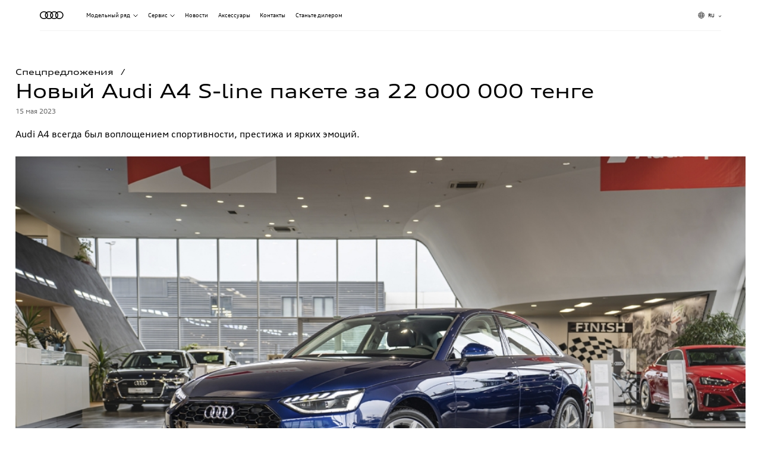

--- FILE ---
content_type: text/html; charset=UTF-8
request_url: https://audi.kz/ru/promo/36/
body_size: 8784
content:
<!DOCTYPE html>
<html lang="ru">

<head>
	<meta charset="utf-8" />
	<meta http-equiv="X-UA-Compatible" content="IE=edge" />
	<meta name="viewport" content="width=device-width, initial-scale=1" />
	<script type="text/javascript" src="/static/js/jquery.1.11.2.min.js"></script>
<script type="text/javascript" src="/assets/14a57e6b/jquery.yiiactiveform.js"></script>
<title>Спецпредложения</title>
	<meta name="keywords" content="" />
	<meta name="description" content="" />
	<meta name="theme-color" content="#002c5f"/>

	<link rel="icon" href="/static/img/favicon.svg" type="image/x-icon">
	<link rel="stylesheet" href="/static/libs/swiper.min.css">
	<link rel="stylesheet" href="/static/libs/jquery.fancybox.min.css">
		<link rel="stylesheet" href="/static/css/styles_new.css?v=1767017368">

	
</head>

<body class=" dealer_1">

			<!-- Google Tag Manager -->
<script>(function(w,d,s,l,i){w[l]=w[l]||[];w[l].push({'gtm.start':
new Date().getTime(),event:'gtm.js'});var f=d.getElementsByTagName(s)[0],
j=d.createElement(s),dl=l!='dataLayer'?'&l='+l:'';j.async=true;j.src=
'https://www.googletagmanager.com/gtm.js?id='+i+dl;f.parentNode.insertBefore(j,f);
})(window,document,'script','dataLayer','GTM-PHRH32L');</script>
<!-- End Google Tag Manager -->

<!-- Google Tag Manager (noscript) -->
<noscript><iframe src="https://www.googletagmanager.com/ns.html?id=GTM-PHRH32L"
height="0" width="0" style="display:none;visibility:hidden"></iframe></noscript>
<!-- End Google Tag Manager (noscript) -->	
	
<header class="header" bg="light">
	<div class="container flex">
		<a href="/ru/" class="logo h-opacity"><img src="/static/img/logo.svg" alt="logo" /></a>
		<div class="nav__menu">
												<div class="nav__item dropdown__item">
						<a class="link h-color"><span>Модельный ряд</span></a>
						<div class="dropdown__menu">
							<div class="menu-bg pc flex">
								<div class="container">
									<div class="tabs">
										<div class="tab active" data-tab="models">Модели</div>
										<!--div class="tab" data-tab="bodyType">Тип кузова</div-->
									</div>
									<div class="close">
										<svg width="47" height="48" viewBox="0 0 47 48" fill="none"
											xmlns="http://www.w3.org/2000/svg">
											<path fill-rule="evenodd" clip-rule="evenodd"
												d="M28.8182 18.4591L18.0795 29.4364L28.8182 18.4591ZM28.9205 29.5409L18.1818 18.4591L28.9205 29.5409ZM23.5 47C35.9264 47 46 36.7025 46 24C46 11.2975 35.9264 1 23.5 1C11.0736 1 1 11.2975 1 24C1 36.7025 11.0736 47 23.5 47Z"
												stroke="#000"></path>
										</svg>
									</div>
								</div>
							</div>
							<div class="tabs mobile">
								<div class="tab active text-uppercase" data-tab="models">Модели</div>
								<!--div class="tab text-uppercase" data-tab="bodyType">Тип кузова</div-->
							</div>
							<div id="models" class="models container tab-content active">
								<div class="models-filter mobile">
																			<div class="tab active" data-tab="series-a">
											A</div>
																			<div class="tab " data-tab="Q-series">
											Q</div>
																			<div class="tab " data-tab="RS-series">
											RS</div>
																			<div class="tab " data-tab="e-tron">
											E-tron</div>
																	</div>
																	<div class="series-a cars active">
																					<a href="/ru/series-a/a6/" class="swiper-slide car">
																								<div class="car__img">
													<img src="/userdata/rubrics/rubrics_22/icon_s.png?1652733396"
														alt="A6">
													<!--<div class="tag">Скоро</div>-->
												</div>
												<h4 data-name="A6">A6</h4>
												<div class="prices">
																											<div class="text-md color-gray fw-300">от 38 490 000 тг</div>
																																						</div>
											</a>
																					<a href="/ru/series-a/a7/" class="swiper-slide car">
																								<div class="car__img">
													<img src="/userdata/rubrics/rubrics_23/icon_s.png?1652733499"
														alt="Audi A7 Sportback">
													<!--<div class="tag">Скоро</div>-->
												</div>
												<h4 data-name="Audi A7 Sportback">Audi A7 Sportback</h4>
												<div class="prices">
																											<div class="text-md color-gray fw-300">от 49 700 000 тг</div>
																																						</div>
											</a>
																					<a href="/ru/series-a/a8/" class="swiper-slide car">
																								<div class="car__img">
													<img src="/userdata/rubrics/rubrics_24/icon_s.png?1754311125"
														alt="A8 L">
													<!--<div class="tag">Скоро</div>-->
												</div>
												<h4 data-name="A8 L">A8 L</h4>
												<div class="prices">
																											<div class="text-md color-gray fw-300">от 91 890 000 тг</div>
																																						</div>
											</a>
																			</div>
																	<div class="Q-series cars active">
																					<a href="/ru/Q-series/q3/" class="swiper-slide car">
																								<div class="car__img">
													<img src="/userdata/rubrics/rubrics_26/icon_s.png?1652738015"
														alt="Q3">
													<!--<div class="tag">Скоро</div>-->
												</div>
												<h4 data-name="Q3">Q3</h4>
												<div class="prices">
																											<div class="text-md color-gray fw-300">от 27 260 000 тг</div>
																																						</div>
											</a>
																					<a href="/ru/Q-series/q3-sportback/" class="swiper-slide car">
																								<div class="car__img">
													<img src="/userdata/rubrics/rubrics_90/icon_s.png?1703593350"
														alt="Q3 Sportback">
													<!--<div class="tag">Скоро</div>-->
												</div>
												<h4 data-name="Q3 Sportback">Q3 Sportback</h4>
												<div class="prices">
																											<div class="text-md color-gray fw-300">от 26 777 800 тг</div>
																																						</div>
											</a>
																					<a href="/ru/Q-series/q5/" class="swiper-slide car">
																								<div class="car__img">
													<img src="/userdata/rubrics/rubrics_28/icon_s.png?1652738050"
														alt="Q5">
													<!--<div class="tag">Скоро</div>-->
												</div>
												<h4 data-name="Q5">Q5</h4>
												<div class="prices">
																											<div class="text-md color-gray fw-300">от 29 330 000 тг</div>
																																						</div>
											</a>
																					<a href="/ru/Q-series/q5-sportback/" class="swiper-slide car">
																								<div class="car__img">
													<img src="/userdata/rubrics/rubrics_92/icon_s.png?1703649360"
														alt="Q5 Sportback">
													<!--<div class="tag">Скоро</div>-->
												</div>
												<h4 data-name="Q5 Sportback">Q5 Sportback</h4>
												<div class="prices">
																											<div class="text-md color-gray fw-300">от 29 240 000 тг</div>
																																						</div>
											</a>
																					<a href="/ru/Q-series/sq5-sportback/" class="swiper-slide car">
																								<div class="car__img">
													<img src="/userdata/rubrics/rubrics_121/icon_s.png?1762941109"
														alt="SQ5 Sportback">
													<!--<div class="tag">Скоро</div>-->
												</div>
												<h4 data-name="SQ5 Sportback">SQ5 Sportback</h4>
												<div class="prices">
																											<div class="text-md color-gray fw-300">от 40 530 000 тг</div>
																																						</div>
											</a>
																					<a href="/ru/Q-series/new-q7/" class="swiper-slide car">
																								<div class="car__img">
													<img src="/userdata/rubrics/rubrics_116/icon_s.png?1744613150"
														alt="New Q7">
													<!--<div class="tag">Скоро</div>-->
												</div>
												<h4 data-name="New Q7">New Q7</h4>
												<div class="prices">
																											<div class="text-md color-gray fw-300">от 54 880 000 тг</div>
																																						</div>
											</a>
																					<a href="/ru/Q-series/new-q8/" class="swiper-slide car">
																								<div class="car__img">
													<img src="/userdata/rubrics/rubrics_110/icon_s.png?1739535040"
														alt="New Q8">
													<!--<div class="tag">Скоро</div>-->
												</div>
												<h4 data-name="New Q8">New Q8</h4>
												<div class="prices">
																											<div class="text-md color-gray fw-300">от 58 910 000 тг</div>
																																						</div>
											</a>
																			</div>
																	<div class="RS-series cars active">
																					<a href="/ru/RS-series/new-rs-q8/" class="swiper-slide car">
																									<div class="mark">Под заказ</div>
																								<div class="car__img">
													<img src="/userdata/rubrics/rubrics_107/icon_s.png?1739279127"
														alt="RS Q8">
													<!--<div class="tag">Скоро</div>-->
												</div>
												<h4 data-name="RS Q8">RS Q8</h4>
												<div class="prices">
																											<div class="text-md color-gray fw-300">от 111 690 000 тг</div>
																																						</div>
											</a>
																			</div>
																	<div class="e-tron cars active">
																					<a href="/ru/e-tron/e-tron-q8/" class="swiper-slide car">
																								<div class="car__img">
													<img src="/userdata/rubrics/rubrics_81/icon_s.png?1693209605"
														alt="Q8 e-tron">
													<!--<div class="tag">Скоро</div>-->
												</div>
												<h4 data-name="Q8 e-tron">Q8 e-tron</h4>
												<div class="prices">
																											<div class="text-md color-gray fw-300">от 34 560 000 тг</div>
																																						</div>
											</a>
																			</div>
																
							</div>
							<div id="bodyType" class="container tab-content"></div>
						</div>
					</div>
																<div class="nav__item dropdown__item">
												<a  class="link  h-color"><span>Сервис</span></a>
													<div class="dropdown__menu simple_submenu">
								<div class="container">
									<div class="grid">
																					<a class="item h-opacity" href="/service/">
																								<div class="text-group">
													<div class="title-xs">Сервисные услуги</div>
																									</div>
											</a>
																					<a class="item h-opacity" href="/ru/service/garantiya/">
																								<div class="text-group">
													<div class="title-xs">Гарантия</div>
																									</div>
											</a>
																			</div>
									<div class="close">
										<svg width="47" height="48" viewBox="0 0 47 48" fill="none"
											xmlns="http://www.w3.org/2000/svg">
											<path fill-rule="evenodd" clip-rule="evenodd"
												d="M28.8182 18.4591L18.0795 29.4364L28.8182 18.4591ZM28.9205 29.5409L18.1818 18.4591L28.9205 29.5409ZM23.5 47C35.9264 47 46 36.7025 46 24C46 11.2975 35.9264 1 23.5 1C11.0736 1 1 11.2975 1 24C1 36.7025 11.0736 47 23.5 47Z"
												stroke="#F50537" />
										</svg>
									</div>
								</div>
							</div>
											</div>
																<div class="nav__item ">
												<a href="/ru/news/" class="link  h-color"><span>Новости</span></a>
											</div>
																<div class="nav__item ">
												<a href="/ru/accessories/" class="link  h-color"><span>Аксессуары</span></a>
											</div>
																<div class="nav__item ">
												<a href="/ru/contacts/" class="link  h-color"><span>Контакты</span></a>
											</div>
																<div class="nav__item ">
												<a href="/ru/become-dealer/" class="link  h-color"><span>Станьте дилером</span></a>
											</div>
									</div>
		<div class="menu__items">
			<a href="tel:8 (778) 017-37-44" class="item phone">
				<div class="icon">
					<svg xmlns="http://www.w3.org/2000/svg" width="22" height="22" viewBox="0 0 22 22" fill="none">
						<path fill-rule="evenodd" clip-rule="evenodd"
							d="M17.713 21.127L21.3143 17.2684C21.5715 17.0112 21.5715 16.4967 21.3143 16.2395L18.742 13.6671C18.4847 13.4099 17.9703 13.4099 17.713 13.6671L16.4268 14.6961C16.4268 14.6961 15.758 15.8279 11.385 11.4549L10.8706 10.9405C6.49759 6.56747 7.42363 6.20734 7.42363 6.20734L8.45257 4.4067C8.70981 4.14946 8.70981 3.63499 8.45257 3.37776L6.39469 1.31988C6.13746 1.06264 5.62299 1.06264 5.36576 1.31988L1.25 4.92117C1.25 4.92117 6.39469 14.7475 17.713 21.127Z"
							stroke="white" />
					</svg>
				</div>
				<div class="text-group">
					<div class="text-sm fw-400">8 (778) 017-37-44</div>
				</div>
			</a>
			<div class="item lang">
				<div class="icon">
					<svg xmlns="http://www.w3.org/2000/svg" width="22" height="22" viewBox="0 0 22 22" fill="none">
						<path fill-rule="evenodd" clip-rule="evenodd"
							d="M15.2035 11.0804C15.2035 16.6153 13.436 21.127 11.25 21.127C9.06395 21.127 7.29651 16.6618 7.29651 11.127C7.29651 5.59207 9.06395 1.12695 11.25 1.12695C13.436 1.12695 15.2035 5.59207 15.2035 11.0804ZM2.55233 16.0107H19.9477H2.55233ZM1.25 11.3595H21.25H1.25ZM2.31977 6.70835H20.2267H2.31977ZM21.25 11.0804C21.25 16.6153 16.7849 21.0804 11.2965 21.127C5.76163 21.127 1.29651 16.6618 1.25 11.1735C1.25 5.63858 5.71512 1.17346 11.2035 1.12695C11.2035 1.12695 11.2035 1.12695 11.25 1.12695C16.7384 1.12695 21.2035 5.59207 21.25 11.0804Z"
							stroke="white" />
					</svg>
				</div>
				<div class="dropdown__item">
					<div class="text-group link">
						<div class="text-sm fw-400"><span>RU</span></div>
					</div>
					<div class="dropdown__menu">
						<div class="text-sm fw-400" style="background: transparent">
															<div class="text-sm fw-400"><a
										href="/kk/promo/36/"><span>KZ</span></a>
								</div>
													</div>
					</div>
				</div>
			</div>
		</div>
		<div class="menu mobile"></div>
	</div>
</header>
	<main class="page__news single-post">
	<div class="page__header">
		<div class="container container-2">

			
<div class="breadcrumbs">
				<a href="/ru/promo/" class="link h-opacity">Спецпредложения</a>  
		<span class="sep">/</span>
			
</div>
			<div class="title-lg">Новый Audi A4 S-line пакете за 22 000 000 тенге</div>
			<div class="text-md news__date">15 мая 2023</div>
			<div class="post__announce text">
				<h4 class="fw-400">Audi A4 всегда был воплощением спортивности, престижа и ярких эмоций.</h4>
			</div>
			
			<p><img src="/userdata/news/news_36/image_ru_b.jpg?1693289945" alt="img" class="img "></p>
						<div class="post content">
				<div class="text">
					<p><strong>Audi A4</strong> всегда был воплощением спортивности, престижа и ярких эмоций.</p>
<p>Успейте приобрести новый <strong>Audi A4</strong></p>
<p>Стартовая цена от 19 500 000 тенге</p>
<p><strong>Audi A4</strong> в s-line пакете за 22 000 000 тенге</p>
<p>Спешите, предложение ограничено!</p>
									</div>
			</div>

			

		</div>
	</div>

			<div id="form-container" class="form-container section">
	<div class="container">
		<div class="section__header flex flex-2">
			<div class="col title-sm text-uppercase">Оставить заявку</div>
		</div>

				<form class="common-form" id="form" action="/ru/feedback/" method="post">
		<input type="hidden" name="subj" value="" />

		<input value="80" name="Form[rubric_id]" id="Form_rubric_id" type="hidden" />		<input value="Спецпредложения" name="Form[subj]" id="Form_subj" type="hidden" />		<input name="Form[note]" id="Form_note" type="hidden" />
		
		
		<div class="form-row">
			<label class="form-label required" for="Form_name">ФИО <span class="required">*</span></label>			<input class="form-field" name="Form[name]" id="Form_name" type="text" maxlength="255" />			<div class="errorMessage" id="Form_name_em_" style="display:none"></div>		</div>
		<div class="form-row">
			<label class="form-label required" for="Form_phone">Телефон <span class="required">*</span></label>			<input class="form-field phone-mask" name="Form[phone]" id="Form_phone" type="text" maxlength="16" />			<div class="errorMessage" id="Form_phone_em_" style="display:none"></div>		</div>



		<div class="form-row">
			<label class="form-label" for="Form_email">E-mail</label>			<input class="form-field" name="Form[email]" id="Form_email" type="text" maxlength="255" />			<div class="errorMessage" id="Form_email_em_" style="display:none"></div>		</div>
		<div class="form-row focused" >
							<label class="form-label" for="Form_city">Город</label>				<div class="form-select">
											<select class="form-field" name="Form[city]" id="Form_city">
<option value="" selected="selected">- Выберите дилера -</option>
<option value="11">Audi Centre Almaty</option>
<option value="12">Audi Centre Astana</option>
</select>										<div class="icon">
						<svg width="13" height="8" viewBox="0 0 13 8" fill="none" xmlns="http://www.w3.org/2000/svg">
							<path
								d="M2.20266 0L0.635254 1.48966L6.64364 7.2L12.652 1.48966L11.0846 0L6.64364 4.22069L2.20266 0Z"
								fill="#262626" />
						</svg>
					</div>
				</div>
						<div class="errorMessage" id="Form_city_em_" style="display:none"></div>		</div>

		
		
					<div class="form-row checkbox">
				<input id="confirm" type="checkbox" class="form-checkbox" required>
				<label for="confirm"><span
						class="text-lg">Я даю согласие на сбор и обработку информации</span></label>
			</div>
		
		
					<div class="col">
				<div class="form-row">
											<label class="form-label" for="Form_text">Сообщение</label>										<textarea class="form-field form-msg" name="Form[text]" id="Form_text"></textarea>					<div class="errorMessage" id="Form_text_em_" style="display:none"></div>				</div>

			</div>

			<div class="form-row">
					<button class="form-btn h-opacity btn">Отправить заявку</button>
			</div>
		
		</form>	</div>
</div>

<script type="text/javascript">
	function changeCarImg(el) {
		var vl = el.value;
		var img_source = $('#models').find('[data-name="' + vl + '"]').prev('.car__img').find('img').attr('src');
		$(el).parent().next('.img-container').find('img').attr('src', img_source);
	}
	$(function () {
		var vl = $('#car__select select').val();
		var img_source = $('#models').find('[data-name="' + vl + '"]').prev('.car__img').find('img').attr('src');
		$('#car__select').parent().find('.img-container img').prop('src', img_source);
	});
</script>	
	

</main>
	
<footer class="footer content">
	<div class="container">
		<div class="footer__nav">
			<a href="/ru/" class="logo"><img src="/static/img/logos/logo-white.svg" alt=""></a>
			<div class="nav__menu">
				<!-- <div class="nav__item">
					<a href="/cars/" class="link h-color"><span>Модельный ряд</span></a>
				</div> -->
													
					<div class="nav__item">
						<a href="/ru/cars/" class="link h-color"><span>Модельный ряд</span></a>
					</div>
													
					<div class="nav__item">
						<a href="/ru/service/" class="link h-color"><span>Сервис</span></a>
					</div>
													
					<div class="nav__item">
						<a href="/ru/news/" class="link h-color"><span>Новости</span></a>
					</div>
													
					<div class="nav__item">
						<a href="/ru/accessories/" class="link h-color"><span>Аксессуары</span></a>
					</div>
													
					<div class="nav__item">
						<a href="/ru/contacts/" class="link h-color"><span>Контакты</span></a>
					</div>
													
					<div class="nav__item">
						<a href="/ru/become-dealer/" class="link h-color"><span>Станьте дилером</span></a>
					</div>
							</div>
			<!-- <button type="button" class="upTo">
				<span>Наверх</span>
			</button> -->
		</div>
		<hr>
		<div class="disclaimer text-sm">
			<p>Официальный импортер Audi в Казахстане. 

Обращаем Ваше внимание на то, что вся предоставленная на сайте информация, касающаяся стоимости, технических характеристиках, вариантах комплектации автомобилей Audi, а также о стандартном и опциональном оборудовании автомобиля, носит информационный характер и ни при каких условиях не является публичной офертой.

Актуальные цены и наличие автомобилей Audi, а также условия финансирования сделок просьба уточнять у специалистов отдела продаж официальных дилеров Ауди в Казахстане. </p>
						<div>
			<br>
			<br>
			<p style="margin-bottom: 1rem;"><strong>Помощь и поддержка</strong></p>
			<p>Мы здесь, чтобы поддержать вас. Получите помощь по всем вопросам, связанным с Audi, в одном удобном месте или свяжитесь с опытным экспертом для получения персональной консультации. <a href="mailto:oemcases@mercur-autos.kz">oemcases@mercur-autos.kz</a></p>
			</div>
					</div>
		<hr>
		<div class="footer__bottom-bar flex">
			<div class="menu__items">
				<div class="item phone">
					<div class="icon">
						<svg width="32" height="32" viewBox="0 0 32 32" fill="none" xmlns="http://www.w3.org/2000/svg">
							<path
								d="M16.8427 1C24.4607 1 30.6629 7.20225 30.6629 14.8202M16.8427 7.74157C20.7528 7.74157 23.9213 10.9101 23.9213 14.8202M22.573 31L27.2921 25.9438C27.6292 25.6067 27.6292 24.9326 27.2921 24.5955L23.9213 21.2247C23.5843 20.8876 22.9101 20.8876 22.573 21.2247L20.8876 22.573C20.8876 22.573 20.0112 24.0562 14.2809 18.3258L13.6067 17.6517C7.87641 11.9213 9.08989 11.4494 9.08989 11.4494L10.4382 9.08989C10.7753 8.75281 10.7753 8.07865 10.4382 7.74157L7.74157 5.04494C7.40449 4.70787 6.73034 4.70787 6.39326 5.04494L1 9.76405C1 9.76405 7.74157 22.6405 22.573 31Z"
								stroke="white" />
						</svg>
					</div>
					<div class="text-group">
						<div class="text-sm color-gray">Call-центр</div>
						<div class="text-sm fw-400"><a href="tel:8 (778) 017-37-44" class="h-opacity">8 (778) 017-37-44</a></div>
					</div>
				</div>
				<div class="item lang">
					<div class="icon">
						<svg width="32" height="32" viewBox="0 0 32 32" fill="none" xmlns="http://www.w3.org/2000/svg">
							<path fill-rule="evenodd" clip-rule="evenodd"
								d="M21.9302 15.9302C21.9302 24.2326 19.2791 31 16 31C12.7209 31 10.0698 24.3023 10.0698 16C10.0698 7.69767 12.7209 1 16 1C19.2791 1 21.9302 7.69767 21.9302 15.9302ZM2.95349 23.3256H29.0465H2.95349ZM1 16.3488H31H1ZM2.60465 9.37209H29.4651H2.60465ZM31 15.9302C31 24.2326 24.3023 30.9302 16.0698 31C7.76744 31 1.06977 24.3023 1 16.0698C1 7.76744 7.69767 1.06977 15.9302 1C15.9302 1 15.9302 1 16 1C24.2326 1 30.9302 7.69767 31 15.9302Z"
								stroke="white" />
						</svg>
					</div>
					<div class="text-group">
						<div class="text-sm color-gray">Язык</div>
						<div class="text-sm fw-400"><span>Русский</span></div>
					</div>
				</div>
				<div class="item">
					<div class="icon">
							<svg width="38" height="27" viewBox="0 0 38 27" fill="none" xmlns="http://www.w3.org/2000/svg">
								<path d="M4.76744 7.85484L19 18.3387L33.2326 7.85484M37 26H2.67442C1.75349 26 1 25.2742 1 24.3871V1H35.3256C36.2465 1 37 1.72581 37 2.6129V26Z" stroke="white"></path>
							</svg>
					</div>
					<div class="text-group">
							<div class="text-sm color-gray">E-mail</div>
							<div class="text-sm fw-400"><a href="mailto:Info@audi.kz" class="h-opacity">Info@audi.kz</a></div>
					</div>
				</div>
				<!--div class="item"><img src="/static/img/svg/search.svg" alt=""></div-->
			</div>
			<div class="sns">
													<a href="https://www.facebook.com/audi.kz/" class="link h-opacity" target="_blank">
						<svg width="12" height="21" viewBox="0 0 9 18" fill="none" xmlns="http://www.w3.org/2000/svg">
							<path fill-rule="evenodd" clip-rule="evenodd"
								d="M5.31582 0.133935C4.42669 0.384068 3.56384 1.08828 3.12675 1.92058C2.73544 2.66587 2.70805 2.82095 2.65853 4.56744L2.60611 6.4227L1.34227 6.46109L0.0782897 6.49949L0.0391449 8.00996L0 9.52042H1.31861H2.63723V13.4141V17.3077H4.22792H5.81861V13.4141V9.52042H7.05728H8.29581L8.36953 9.08406C8.44423 8.64193 8.72336 6.59536 8.72336 6.48983C8.72336 6.45814 8.06979 6.43236 7.27099 6.43236H5.81861V5.16559C5.81861 3.13727 5.9799 2.95226 7.8464 2.83921L9 2.76939V1.46247V0.155552L8.56775 0.0716371C7.94309 -0.0496026 5.82401 -0.00905514 5.31582 0.133935Z"
								fill="white" />
						</svg>
					</a>
													<a href="https://www.instagram.com/audikz/" class="link h-opacity" target="_blank">
						<svg width="21" height="21" viewBox="0 0 17 17" fill="none" xmlns="http://www.w3.org/2000/svg">
							<path fill-rule="evenodd" clip-rule="evenodd"
								d="M4.77282 0.0413605C3.32551 0.163844 2.40903 0.522381 1.57841 1.29122C0.811474 2.00116 0.430607 2.70918 0.160057 3.92788C0.013087 4.58999 -0.0610754 10.8199 0.0622909 12.1386C0.214324 13.7635 0.574725 14.6601 1.42125 15.5196C2.07715 16.1857 2.82313 16.5822 3.84579 16.8083C4.46198 16.9446 4.80861 16.9611 7.6792 16.991C11.0907 17.0267 12.5918 16.9595 13.4836 16.7315C15.2628 16.2765 16.4276 15.0256 16.8417 13.1248C16.9904 12.4426 16.9972 12.2458 16.9998 8.56199C17.0027 4.44134 16.9827 4.1397 16.6379 3.11313C16.0873 1.47316 14.9098 0.508621 12.9735 0.111229C12.4978 0.0136271 5.77743 -0.043622 4.77282 0.0413605ZM12.6169 1.63842C14.0293 1.90285 14.7594 2.45317 15.1764 3.56735C15.4233 4.22703 15.4693 5.00193 15.4688 8.48884C15.4682 12.0702 15.4221 12.7279 15.1147 13.5372C14.7914 14.3883 13.9235 15.0728 12.8665 15.3101C12.2487 15.4488 4.96671 15.4486 4.21517 15.3098C3.16392 15.1157 2.3333 14.5238 1.94915 13.6952C1.54026 12.8134 1.52821 12.666 1.52821 8.56199C1.52821 5.17218 1.54162 4.72124 1.65835 4.17948C2.04713 2.37567 2.96275 1.67114 5.09064 1.53868C6.52234 1.44956 11.9955 1.52207 12.6169 1.63842ZM12.6362 3.03172C11.8878 3.37735 11.8466 4.38288 12.5628 4.81941C13.0143 5.09468 13.6578 4.92707 13.9302 4.46323C14.4334 3.60642 13.5375 2.61536 12.6362 3.03172ZM7.56995 4.21463C6.75844 4.39079 6.08663 4.77157 5.44869 5.41679C4.23264 6.64675 3.84579 8.25914 4.38282 9.85869C4.61408 10.5473 4.84249 10.9348 5.32383 11.4545C5.80389 11.9729 6.45794 12.3905 7.17753 12.6379C7.64754 12.7996 7.85191 12.8287 8.51659 12.8287C9.18127 12.8287 9.38565 12.7996 9.85565 12.6379C10.8611 12.2922 11.7901 11.5575 12.2812 10.7196C12.5614 10.2415 12.8265 9.3838 12.8764 8.7932C12.9352 8.09708 12.7592 7.22772 12.418 6.53011C12.0447 5.7667 11.2112 4.93313 10.4644 4.5763C9.5252 4.12758 8.53855 4.00431 7.56995 4.21463ZM9.37745 5.79222C10.1617 6.0548 10.7345 6.57574 11.1027 7.36169C11.2744 7.72807 11.2977 7.86295 11.2977 8.4907C11.2977 9.13926 11.2779 9.24549 11.0779 9.66726C10.7964 10.2611 10.2874 10.77 9.69342 11.0514C9.27155 11.2513 9.1653 11.2712 8.51659 11.2712C7.86788 11.2712 7.76163 11.2513 7.33976 11.0514C6.74575 10.77 6.23681 10.2611 5.95528 9.66726C5.75532 9.24549 5.7355 9.13926 5.7355 8.4907C5.7355 7.86295 5.75882 7.72807 5.93046 7.36169C6.03771 7.13283 6.22269 6.82285 6.34156 6.67284C6.59857 6.34831 7.17924 5.95235 7.62522 5.79735C8.058 5.64692 8.93575 5.64436 9.37745 5.79222Z"
								fill="white" />
						</svg>
					</a>
													<a href="https://www.tiktok.com" class="link h-opacity" target="_blank">
						<img src="[data-uri]" alt="tt">
					</a>
							</div>
			<div class="foot_nav">
							</div>
			<div class="copyright">2026 © audi.kz</div>
		</div>
			</div>
</footer>

	<script src="/static/libs/swiper.min.js"></script>
	<script src="/static/libs/jquery.fancybox.min.js"></script>
	<script src="/static/js/scripts_new.js?v=1755871266"></script>


				
<script type="text/javascript">
/*<![CDATA[*/
jQuery(function($) {
jQuery('#form').yiiactiveform({'validateOnSubmit':true,'beforeValidate':function(){
					$('#form .btn').attr('disabled','disabled').addClass('loading');

					return true;
				},'afterValidate': function(form, data, hasError){
					if(!hasError){
						if(typeof createObject === 'function')
							createObject();

						$.ajax({
							type: 'POST',
							url: form[0].action,
							dataType: 'json',
							data: $(form).serialize(),
							success: function(data)
							{
								if(data.status=='success'){
									$(form).each(function(e){ this.reset(); });
									$.fancybox.open('<div class=form-message>' + data.message + '</div>');
									$('#form .btn').removeAttr('disabled').removeClass('loading');

								}
							}
						});
					}
					else
						$('#form .btn').removeAttr('disabled').removeClass('loading');

					return false;
				},'attributes':[{'id':'Form_name','inputID':'Form_name','errorID':'Form_name_em_','model':'Form','name':'name','enableAjaxValidation':true},{'id':'Form_phone','inputID':'Form_phone','errorID':'Form_phone_em_','model':'Form','name':'phone','enableAjaxValidation':true},{'id':'Form_email','inputID':'Form_email','errorID':'Form_email_em_','model':'Form','name':'email','enableAjaxValidation':true},{'id':'Form_city','inputID':'Form_city','errorID':'Form_city_em_','model':'Form','name':'city','enableAjaxValidation':true},{'id':'Form_text','inputID':'Form_text','errorID':'Form_text_em_','model':'Form','name':'text','enableAjaxValidation':true}]});
});
/*]]>*/
</script>
</body>

</html>

--- FILE ---
content_type: text/css
request_url: https://audi.kz/static/css/styles_new.css?v=1767017368
body_size: 23896
content:
* {
  box-sizing: border-box;
  margin: 0;
  padding: 0;
}

:root {
  --font-base: calc(10 / 1920 * 100vw);
  --font-base-mob: calc(10 / 320 * 100vw);
}

html {
  font-size: var(--font-base);
  -webkit-tap-highlight-color: rgba(0, 0, 0, 0);
  -webkit-text-size-adjust: 100%;
  height: 100%;
}

[bg="transparent"] {
  background: linear-gradient(180deg,
      rgba(0, 0, 0, 0.4375) 0%,
      rgba(0, 0, 0, 0) 70%);
  color: #fff;
}

[bg="transparent"] .logo {
  filter: invert(1);
}

[bg="light"] svg {
  filter: invert(1);
}

[bg="light"] {
  background-color: #fff;
  color: #000;
}

[color="dark"] {
  color: #000;
}

[color="light"] {
  color: #fff;
}

.showPopupForm {
  max-width: 36rem;
  justify-content: center;
}

a {
  background-color: transparent;
  text-decoration: none;
  display: inline-block;
  outline: none;
  color: inherit;
}

img {
  max-width: 100%;
  border-style: none;
  display: block;
}

video {
  max-width: 100%;
  display: block;
}

input[type="search"]::-webkit-search-cancel-button {
  display: none;
}

button,
input,
optgroup,
select,
textarea {
  font-family: inherit;
  font-size: 100%;
  margin: 0;
}

button,
select,
input,
textarea {
  outline: none;
}

textarea {
  resize: none;
}

.noscroll {
  overflow: hidden;
}

button,
[type="button"],
[type="reset"],
[type="submit"] {
  -webkit-appearance: button;
  background: none;
  border: none;
  cursor: pointer;
}

input[type="number"]::-webkit-inner-spin-button,
input[type="number"]::-webkit-outer-spin-button {
  -webkit-appearance: none;
  margin: 0;
}

ol,
ul {
  list-style: none;
}

[hidden] {
  display: none;
}

.page__service .showPopupForm.btn {
  min-width: 37rem;
  color: #fff;
  font-size: 2rem;
}

.bg {
  background-repeat: no-repeat;
  background-position: center;
  background-size: cover;
}

.img-container {
  position: relative;
  display: block;
  mix-blend-mode: darken;
}

picture,
.img {
  display: block;
  width: 100%;
  height: 100%;
}

.img {
  -o-object-fit: cover;
  object-fit: cover;
}

.icon {
  display: inline-flex;
  justify-content: center;
}

hr {
  border: none;
  height: 1px;
  background: #d9d9d9;
  margin: 4rem auto;
}

hr.full-width {
  width: 100vw;
  margin-left: calc(-50vw + 50%);
}

hr.black {
  background: #000;
  height: 2px;
}

hr.m-6 {
  margin-top: 6rem;
  margin-bottom: 6rem;
}

.hidden-scroll::-webkit-scrollbar {
  width: 0;
  height: 0;
}

.sticky {
  position: sticky;
  top: 3rem;
}

.img-load img[data-src] {
  -webkit-filter: blur(0.2em);
  filter: blur(0.2em);
}

.img-load img {
  -webkit-filter: blur(0em);
  filter: blur(0em);
  transition: -webkit-filter 0.5s;
  transition: filter 0.5s;
  transition: filter 0.5s, -webkit-filter 0.5s;
}

@font-face {
  font-family: Audi;
  src: url("../fonts/AudiType-WideLight.woff2");
  font-weight: 300;
}

@font-face {
  font-family: Audi;
  src: url("../fonts/AudiType-WideNormal.woff2");
  font-weight: normal;
}

@font-face {
  font-family: Audi;
  src: url("../fonts/AudiType-ExtendedNormal.woff2");
  font-weight: 500;
}

@font-face {
  font-family: Audi;
  src: url("../fonts/AudiType-WideBold.woff2");
  font-weight: 550;
}

@font-face {
  font-family: Audi;
  src: url("../fonts/AudiType-ExtendedBold.woff2");
  font-weight: bold;
}

h1,
.title-lg {
  font-size: 6rem;
}

h2,
.title-md {
  font-size: 4.4rem;
  font-weight: 400;
}

h3,
.title-sm {
  font-size: 3.2rem;
}

h4,
.title-xs {
  font-size: 2.2rem;
}

h5 {
  font-size: 1.6rem;
}

.title-lg,
.title-md,
.title-sm,
.title-xs {
  font-weight: 500;
}

.text-lg {
  font-size: 1.8rem;
}

.text-md {
  font-size: 1.6rem;
}

.text-sm {
  font-size: 1.4rem;
}

.text-xs {
  font-size: 1.2rem;
}

.text-center {
  text-align: center;
}

.text-left {
  text-align: left;
}

.text-right {
  text-align: right;
}

.text-uppercase {
  text-transform: uppercase;
}

.text-line-through {
  text-decoration: line-through;
}

.fw-300 {
  font-weight: 300;
}

.fw-400 {
  font-weight: 400;
}

.fw-500 {
  font-weight: 500;
}

.fw-550 {
  font-weight: 550;
}

.line-h-16 {
  line-height: 1.6;
}

.title-group {
  display: flex;
  flex-wrap: wrap;
  align-items: center;
  text-transform: uppercase;
}

.title-group .tabs {
  margin-top: 4px;
}

.title-group .tabs .tab {
  font-size: 1.6rem;
  line-height: normal;
}

.title-group .tabs .tab:not(:last-child) {
  margin-bottom: 0.2em;
}

.title-group a {
  color: #f50537;
  font-size: 1.6rem;
}

.title-border:not(:last-child):after {
  content: "";
  display: block;
  margin: 1.8vw auto;
  height: 2px;
  background: #000;
}

.text-border {
  border: 2px solid #000;
  padding: 5rem 7rem;
  font-size: 2.4rem;
  font-weight: 400;
}

.bordered {
  border-top: 2px solid #000;
  border-bottom: 2px solid #000;
  padding: 3rem 0;
}

.bordered.white {
  border-color: #fff;
}

.title-underline {
  position: relative;
}

.title-underline::after {
  content: "";
  width: 55px;
  height: 2px;

  margin: 2rem 0;
  display: block;
}

.underline span {
  border-bottom: 1px solid;
}

.text h1,
.text h2,
.text h3,
.text h4,
.text h5,
.text p:not(:last-child) {
  margin-bottom: 4rem;
}

h1,
h2,
h3,
h4,
h5 {
  font-weight: 500;
}

.text {
  font-size: 1.8rem;
}

.text table td {
  border: 1px solid;
}

.text strong {
  font-weight: 550;
}

.text p {
  line-height: 1.6;
}

.text small {
  color: #8e8e8e;
}

.text a:not([class]) {
  text-decoration: underline;
}

.news__date {
  color: #666666;
  margin: 1.3rem 0 3.3rem;
}

.page__news.single-post .title-lg {
  font-size: 4.8rem;
}

.page__news.single-post strong,
.page__news.single-post b {
  font-weight: 600;
}

.page__news.single-post .breadcrumbs {
  justify-content: flex-start;
  text-transform: none;
  margin-bottom: 0.7rem;
}

.page__news.single-post .single__post-carousel {
  overflow: hidden;
  margin-bottom: 2.351rem;
}

.swiper-container-horizontal>.swiper-pagination-bullets,
.swiper-pagination-custom,
.swiper-pagination-fraction {
  width: revert;
}

.page__news.single-post .swiper-button-next,
.swiper-button-prev {
  width: 1rem;
  height: 2rem;
  color: #000000;
}

.page__news.single-post img {
  width: 100%;
}

.text ul {
  padding-left: 2rem;
  margin-top: -1rem;
}

.text ul:not(:last-child) {
  margin-bottom: 3rem;
}

.section.img-fullwidth:has(.grid-1 .text_inside) .container,
.section.img-fullwidth:has(.grid-1 .text_inside) .container .grid,
.section.img-fullwidth:has(.grid-1 .text_inside) .container .grid picture,
.section.img-fullwidth:has(.grid-1 .text_inside) .container .grid picture img {
  width: 100%;
  height: 100%;
}

.section.img-fullwidth:has(.text_inside) {
  /*height: 161.5rem;*/
}

.text ul li:not(:last-child) {
  margin-bottom: 2rem;
}

.notice {
  display: flex;
  font-weight: 550;
  line-height: normal !important;
  align-items: flex-start;
}

.notice span {
  flex: 1;
}

.notice::before {
  content: "";
  background: url("data:image/svg+xml,%3Csvg width='35' height='42' viewBox='0 0 35 42' fill='none' xmlns='http://www.w3.org/2000/svg'%3E%3Ccircle opacity='0.45' cx='17.5' cy='17.5005' r='17' stroke='black'/%3E%3Cpath d='M20.0586 24.1484L18.5 21.4209C18.1104 20.751 17.8027 19.9956 17.5771 19.1548C17.3311 20.0366 17.0234 20.792 16.6543 21.4209L15.0957 24.1484L13.127 23.1025L14.7163 20.3237C15.0581 19.729 15.564 19.0728 16.2339 18.355C15.188 18.5806 14.3745 18.6934 13.7935 18.6934H10.5225V16.4683H13.7935C14.354 16.4683 15.1675 16.5776 16.2339 16.7964C15.564 16.0786 15.0581 15.4224 14.7163 14.8276L13.127 12.0591L15.0957 11.0029L16.6543 13.7305C17.0234 14.3799 17.3311 15.1387 17.5771 16.0068C17.8027 15.1729 18.1104 14.4141 18.5 13.7305L20.0586 11.0029L22.0273 12.0591L20.4277 14.8276C20.0996 15.4155 19.5972 16.0718 18.9204 16.7964C19.9868 16.5776 20.8003 16.4683 21.3608 16.4683H24.6318V18.6934H21.3608C20.8345 18.6934 20.021 18.5806 18.9204 18.355C19.5972 19.0796 20.0996 19.7358 20.4277 20.3237L22.0273 23.1025L20.0586 24.1484Z' fill='black'/%3E%3C/svg%3E%0A") no-repeat center/100%;
  width: 3.5rem;
  height: 4.2rem;
  margin-right: 2rem;
}

.notice.centered {
  align-items: center;
}

.notice.centered span {
  margin-bottom: 1rem;
}

.notice.bordered {
  padding-top: 0;
  padding-bottom: 2rem;
  border-top: 0;
  border-bottom: 2px solid #000;
}

.stroke-text {
  color: #f50537;
  -webkit-text-fill-color: white;
  -webkit-text-stroke-width: 1px;
  -webkit-text-stroke-color: #f50537;
  font-weight: bold;
  text-transform: uppercase;
}

em.stroke-text {
  text-transform: inherit;
  font-style: normal;
  font-size: 4.6vw;
  line-height: 1.1;
  font-weight: 550;
}

em.stroke-text span:last-child {
  -webkit-text-fill-color: #f50537;
  -webkit-text-stroke-width: 1px;
  -webkit-text-stroke-color: #f50537;
}

em.stroke-text span:last-child::before {
  content: "âˆ™";
}

.tabs {
  position: relative;
  -webkit-user-select: none;
  -moz-user-select: none;
  -ms-user-select: none;
  user-select: none;
  display: flex;
  flex-direction: column;
  justify-content: flex-start;
  align-items: flex-start;
}

.tabs.center {
  align-items: center;
  justify-content: center;
}

.tabs.full-width {
  width: 100%;
  flex-direction: row;
}

.tabs .h-tab.active::before {
  width: 6px;
  height: 6px;
  left: 0;
  right: 0;
  top: -1rem;
  margin: 0 auto;
}

.tab,
.h-tab,
.models-filter .tab {
  font-size: 1.8rem;
  font-weight: bold;
  cursor: pointer;
  white-space: nowrap;
  position: relative;
  padding-left: 2rem;
  display: inline-flex;
  flex: 0;
  align-items: center;
}

.h-tab.active {
  border-bottom: 1px #000 solid;
}

.section__header.flex-2 {
  flex-direction: column;
  gap: 1.844rem;
}

.section__header.flex-2 h4 {
  font-size: 3.2rem;
}

.car__img {
  transform: scaleX(-1);
}

.models {
  overflow: hidden;
}

.models__slider {
  width: calc(100% - 19rem);
  overflow: hidden;
  margin: 0 auto;
  display: none;
}

.models__slider .swiper-wrapper-center {
  justify-content: center;
}

.models__slider .swiper-slide {
  display: flex;
  flex-direction: column;
  align-items: center;
  text-align: center;
}

.models__slider.active {
  display: flex;
}

.page__main .swiper-button-next,
.page__main .swiper-button-prev {
  top: 50%;
  transform: translateY(-25%);
  height: 100%;
}

.page__main .swiper-button-next:after,
.page__main .swiper-button-prev:after {
  font-size: 2rem;
  color: #a3a3a3;
}

.page__car .swiper-button-next {
  right: 15%;
  top: 50%;
  transform: translateY(-50%);
}

.page__car .swiper-button-prev {
  left: 15%;
  top: 50%;
  transform: translateY(-50%);
}

.page__car .swiper-button-next:after,
.page__car .swiper-button-prev:after {
  color: #000;
}

.tabs .h-tab {
  padding-left: 0;
  padding: 1rem 0;
  margin-right: 4rem;
}

.tab:not(:last-child):not(.h-tab),
.models-filter .tab:not(:last-child) {
  margin-bottom: 0.5em;
}

.tab.active::before,
.models-filter .tab.active::before {
  content: "";
  position: absolute;

  border-radius: 50%;
  width: 8px;
  height: 8px;
  left: 0;
}

.models-filter .tab {
  position: relative;
  padding-left: 0;
}

.models-filter .tab:not(:last-child) {
  margin-bottom: 0;
}

.models-filter .tab.active::before {
  width: 6px;
  height: 6px;
  left: 0;
  right: 0;
  top: -8px;
  margin: 0 auto;
}

.models .cars {
  display: none;
}

.models .cars.active:not(.series-slider) {
  display: grid;
}

.cars .tab-content.active {
  grid-gap: 6rem 0;
  padding-top: 3rem;
  display: grid;
  grid-template-columns: repeat(4, 1fr);
  border-bottom: 0;
}

.tab-content {
  display: none;
}

.tab-content.active {
  display: block;
}

.tab-nav {
  position: relative;
  margin-right: 10rem;
}

.tab-nav .tabs {
  flex-direction: column;
  align-items: start;
  border-bottom: none;
  margin-bottom: 0;
  position: sticky;
  top: 11rem;
  z-index: 90;
}

.tab-nav .tab {
  font-size: 1.6rem;
  padding: 0;
  color: #000;
}

.tab-nav .tab:not(:last-child) {
  margin-bottom: 2rem;
}

.tab-nav .tab.active::after {
  content: none;
}

.tab-info {
  flex: 1;
}

.cars.tab-content {
  display: none;
}

.cars.tab-content.active {
  display: grid;
}

.container {
  margin-right: auto;
  margin-left: auto;
  width: calc(100% - 10vw);
  position: relative;
}

.container-1 {
  width: calc(100% - 50rem);
  margin: 0.8rem auto;
}

.container-2 {
  width: calc(100% - 78rem);
  margin: 10.8rem auto;
}

.page__car .container {
  width: calc(100% - 46rem);
}

.container-sm {
  max-width: 850px;
}

.container-md {
  max-width: 1100px;
}

.flex {
  display: flex;
}

.flex .col.full-width {
  width: 100%;
}

.grid {
  display: grid;
}

.grid-2 {
  grid-template-columns: repeat(2, 1fr);
}

.grid-3 {
  grid-template-columns: repeat(3, 1fr);
}

.grid-4 {
  grid-template-columns: repeat(4, 1fr);
}

.grid-5 {
  grid-template-columns: repeat(5, 1fr);
}

.grid-6 {
  grid-template-columns: repeat(6, 1fr);
}

.row-reverse {
  flex-flow: row-reverse wrap;
}

.align-center {
  align-items: center;
}

.flex-2 .col {
  width: 50%;
}

.pc:not(.flex) {
  display: block;
}

.mobile {
  display: none;
}

.btn-group {
  display: flex;
  align-items: center;
  gap: 2rem;
}

.btn-group .btn:not(:last-child) {
  background-color: #fff;
  color: #000;
}

.btn {
  font-weight: 400;
  padding: 2rem 3rem;
  min-width: 24rem;
  text-align: center;
  overflow: hidden;
  position: relative;
  font-size: 1.8rem;
  cursor: pointer;
  border: 1px solid;
}

.btn-primary {
  color: #fff;

  border: 1px solid #fff;
}

.btn-default {
  background: transparent;
  border: 1px solid #fff;
}

.btn-default.main {
  color: #f50537;
  border-color: #f50537;
}

.btn-default.gray {
  color: #888;
  border-color: #dcdcdc;
  background: #dcdcdc;
}

.btn-default.black {
  border-color: #000;
}

.link-to {
  display: inline-flex;
  align-items: center;
  color: #000;
  font-weight: bold;
  text-transform: uppercase;
  text-decoration: none;
  position: relative;
}

.link-to.round {
  text-transform: none;
  font-size: 18px;
  font-weight: 400;
}

.link-to.round span {
  position: relative;
  z-index: 2;
  background: #fff;
  line-height: 3.2rem;
  margin-left: 4rem;
}

.link-to.round::before {
  content: "";
  width: 10rem;
  height: 10rem;
  border-radius: 50%;
  border: 1px solid #fff;
  position: absolute;
  left: 0;
  z-index: 0;
}

.link-to.round::after {
  margin-top: 3px;
}

.show-on-map.btn {
  display: inline-flex;
  background-color: #000 !important;
  color: #fff !important;
  justify-content: center;
}

.show-on-map strong {
  font-weight: 550;
}

.dealer__info {
  display: flex;
  flex-direction: column;
  gap: 0.2rem;
  margin-left: 5.2rem;
  margin-top: 2rem;
  margin-bottom: 4.9rem;
}

.dealer__info .btn-group {
  margin-top: 2rem;
}

.dealer__info .row::before {
  content: url(/static/img/chevron_right.svg);
}

.dealer__info .row {
  display: flex;
  align-items: baseline;
  gap: 2.5rem;
}

.dealer__info .work__graph {
  flex-wrap: wrap;
  row-gap: 2.1rem;
}

.dealer__info .work__graph::before {
  content: none;
}

.dealer__info .work__graph b {
  font-weight: 550;
}

.dealer__info .work__graph span:last-child {
  padding-left: 3.3rem;
}

.btn-arrow {
  display: flex;
  align-items: center;
  justify-self: center;
  width: 6.2rem;
  height: 6.2rem;
  background-repeat: no-repeat;
  background-position: center;
  background-size: contain;
}

.btn-arrow.arrow-right {
  background-image: url(../img/svg/arrow-right.svg);
}

.btn-arrow.arrow-left {
  background-image: url(../img/svg/arrow-left.svg);
}

.upTo {
  display: inline-flex;
  align-items: center;
  cursor: pointer;
  color: #fff;
}

.upTo::after {
  content: "";
  background: url("/static/img/chevron__up.svg") no-repeat center / contain;
  width: 13px;
  height: 37px;
  margin-left: 2rem;
}

.link.download {
  display: inline-flex;
  align-items: center;
}

.link.download::before {
  content: "";
  background: url("data:image/svg+xml,%3Csvg width='27' height='30' viewBox='0 0 27 30' fill='none' xmlns='http://www.w3.org/2000/svg'%3E%3Cpath d='M22.5 13.5L13.5 22.5L4.5 13.5M0 29.5H27H0ZM13.5 0V22.5V0Z' stroke='white'/%3E%3C/svg%3E%0A") no-repeat center/contain;
  width: 2rem;
  height: 2rem;
  margin-right: 1.5rem;
}

.more {
  cursor: pointer;
}

.btn-more {
  position: relative;
  display: flex;
}

.btn-more .arrow {
  width: 14rem;
  height: 14rem;
  background: #000;
  display: flex;
  align-items: center;
  justify-content: center;
  position: absolute;
  border-radius: 50%;
  left: calc(50% - 7rem);
  top: calc(50% - 7rem);
}

.request-btn,
.config-btn {
  position: relative;
  display: inline-flex;
  justify-content: center;
  align-items: center;
}

.request-btn svg,
.config-btn svg {
  position: absolute;
}

.config-btn svg {
  margin-left: 5vw;
}

.request-btn img {
  -webkit-animation: rotate 100s linear infinite;
  animation: rotate 100s linear infinite;
}

.h-opacity {
  transition: opacity 0.3s;
}

.h-opacity:hover {
  opacity: 0.75;
}

.h-underline:hover {
  text-decoration: underline;
}

.h-color {
  transition: color 0.15s;
}

.h-color:hover {
  color: #ccc;
}

.link-underline {
  position: absolute;
  height: 3px;

  bottom: -1px;
  transition: 0.35s ease;
  pointer-events: none;
}

.h-ripple span {
  position: absolute;
  background: #fff;
  -webkit-transform: translate(-50%, -50%);
  transform: translate(-50%, -50%);
  pointer-events: none;
  border-radius: 50%;
  -webkit-animation: animate 1s linear infinite;
  animation: animate 1s linear infinite;
  transition-timing-function: cubic-bezier(0.75, 0.02, 0.5, 1);
}

@-webkit-keyframes animate {
  0% {
    width: 0;
    height: 0;
    opacity: 0.5;
  }

  100% {
    width: 500px;
    height: 500px;
    opacity: 0;
  }
}

@keyframes animate {
  0% {
    width: 0;
    height: 0;
    opacity: 0.5;
  }

  100% {
    width: 500px;
    height: 500px;
    opacity: 0;
  }
}

@-webkit-keyframes rotate {
  from {
    -webkit-transform: rotate(0);
    transform: rotate(0);
  }

  to {
    -webkit-transform: rotate(360deg);
    transform: rotate(360deg);
  }
}

@keyframes rotate {
  from {
    -webkit-transform: rotate(0);
    transform: rotate(0);
  }

  to {
    -webkit-transform: rotate(360deg);
    transform: rotate(360deg);
  }
}

main {
  flex: 1 0 auto;
}

.header {
  position: fixed;
  top: 0;
  left: 0;
  width: 100%;
  z-index: 999;
  transition: 0.4s;
}

.header .flex {
  justify-content: space-between;
  align-items: center;
  border-bottom: 1px solid #f2f2f2;
  width: calc(100% - 20rem);
}

.header #models {
  padding: 3rem 0 4rem;
}

.header .cars .car__img {
  height: 8rem;
  margin-bottom: 1rem;
}

.header .car h4 {
  font-size: 2rem;
  color: #000;
}

.header hr {
  margin-top: 3rem;
  margin-bottom: 3rem;
}

.header .cars .car .tag {
  top: 0;
}

.nav__menu {
  display: flex;
  align-items: center;
  flex: 1;
  margin-left: 5.8rem;
  margin-right: 6.526rem;
  font-size: 1.8rem;
  font-weight: 400;
  /*justify-content: space-between;*/
}

.nav__menu .nav__item .link {
  padding: 3rem 0;
  white-space: nowrap;
}

.nav__menu .nav__item .link.active {
  color: #8e8e8e;
}

.nav__menu .nav__item:not(:last-child) {
  margin-right: 2.4rem;
}

.menu__items {
  display: flex;
  align-items: center;
}

.menu__items .item {
  display: flex;
  align-items: center;
}

.menu__items .item:not(:last-child) {
  margin-right: 2vw;
}

.menu__items .icon {
  margin-right: 1rem;
  width: 2.0257rem;
  /*height: 2rem;*/
}

.menu__items .text-xs:first-child {
  color: #808080;
}

.dropdown__item .link {
  display: inline-flex;
  align-items: center;
  cursor: pointer;
}

.dropdown__item .link::after {
  content: "";
  background: url("data:image/svg+xml,%3Csvg width='8' height='5' viewBox='0 0 8 5' fill='none' xmlns='http://www.w3.org/2000/svg'%3E%3Cpath d='M0.5 0.499999L4 4L7.5 0.5' stroke='black'/%3E%3C/svg%3E%0A") no-repeat center;
  display: inline-flex;
  width: 8px;
  height: 5px;
  margin-left: 0.5em;
  margin-top: 2px;
}

[bg="transparent"] .dropdown__item .link::after {
  filter: invert(1);
}

.dropdown__item.active .link::after {
  -webkit-transform: rotate(-180deg);
  transform: rotate(-180deg);
}

.dropdown__item.active .dropdown__menu {
  display: block;
  z-index: 99;
}

.dropdown__item.active:first-child .dropdown__menu {
  height: calc(100vh - 8rem);
  overflow: auto;
  margin-top: 1px;
}

.dropdown__item.active .dropdown__menu::-webkit-scrollbar {
  width: 0;
  height: 0;
}

.dropdown__menu {
  display: none;
  width: 100vw;
  left: 0;
  overflow: hidden;
  position: absolute;
  background-color: #fff;
  margin-left: calc(-50vw + 50%);
  box-shadow: 0px 15px 25px rgba(0, 0, 0, 0.05);
  z-index: 99;
}

.dropdown__menu.simple_submenu .item:last-child .title-xs {
  margin-bottom: 0;
}

@media screen and (min-width: 1000px) {
  .dropdown__menu.simple_submenu {
    background: #f2f2f2;
    left: auto;
    width: auto;
    margin-left: calc(-47.5vw + 50%);
  }

  .dropdown__menu.simple_submenu .container {
    width: 100%;
    max-width: none;
    padding: 4rem 2.5vw;
  }

  .dropdown__menu.simple_submenu .item .text-group {
    max-width: none;
  }

  .dropdown__menu.simple_submenu .item .title-xs {
    font-size: 1.8rem;
  }
}

.item.lang .dropdown__menu {
  background-color: transparent;
}

.dropdown__menu .container {
  max-width: 1440px;
  max-width: 80%;
}

.dropdown__menu .grid-2 {
  grid-gap: 2vw 5.2vw;
  padding: 4rem 0;
}

.dropdown__menu .item {
  display: flex;
  align-items: center;
}

.dropdown__menu .item .title-xs {
  margin-bottom: 1rem;
}

.dropdown__menu .item .icon {
  width: 7.292vw;
  height: 7.292vw;
  border-radius: 50%;
  overflow: hidden;
  margin-right: 2vw;
}

.dropdown__menu .item .icon img {
  width: 100%;
  height: 100%;
  object-fit: cover;
}

.dropdown__menu .item .text-group {
  max-width: 70%;
}

.dropdown__menu .close {
  position: fixed;
  top: 10rem;
  right: 15rem;
  filter: invert(1);
}

.dropdown__menu.custom {
  position: absolute;
}

.header .menu-bg {
  background: #fff;
  height: 11rem;
  color: #000;
  display: flex;
  align-items: center;
  font-weight: bold;
  text-transform: uppercase;
  width: 100%;
}

.page__service .showPopupForm {
  margin-top: 4rem;
  color: #fff;
}

.footer {
  flex: 0 0 auto;
  background: #000;
  color: #fff;
  border-top: 1px solid #fff;
}

.footer .disclaimer {
  padding: 5rem 0;
  line-height: 1.6;
  font-weight: 300;
}

.footer hr {
  margin: 0 auto;
  opacity: 0.45;
}

.footer__nav {
  display: flex;
  align-items: center;
  justify-content: space-between;
  padding: 1rem 0;
}

.footer__bottom-bar {
  padding: 3rem 0;
  align-items: center;
}

.footer__bottom-bar .menu__items {
  margin-right: 5.2vw;
}

footer .foot_nav{margin:0 auto;}

.copyright {
  margin-left: auto;
}

.banner {
  position: relative;
}

.banner .banner-content {
  display: flex;
  align-items: center;
  height: 87rem;
  min-height: 600px;
}


.banner .container {
  position: absolute;
  left: 0;
  right: 0;
  color: #fff;
  z-index: 1;
  display: flex;
}

.page__main .banner .container {
  align-items: center;
  justify-content: center;
  text-align: center;
}

.page__main .banner .container .text-group {
  display: flex;
  flex-direction: column;
  align-items: center;
  max-width: 50%;
}

.banner .container .btn {
  font-size: 1.8rem;
  padding: 2.3rem 7.1rem;
  text-transform: none;
}

.banner .container.align-top {
  top: 15vh;
}

.banner .container.align-top-bottom {
  top: 15vh;
  bottom: 10vh;

  .text-group {
    height: 100%;
    justify-content: space-between;
  }
}

.banner .container.align-top-bottom .title-xs {
  margin-bottom: auto;
}

.banner .container.side-left {
  justify-content: flex-start;
  text-align: left;

  .text-group {
    align-items: start;
  }
}

.banner .container.side-right {
  justify-content: flex-end;
  text-align: right;

  .text-group {
    align-items: end;
  }
}

.banner .container.align-center {
  top: auto;
  bottom: auto;
}

.banner.slider-container .slider .swiper-slide::after {
  position: absolute;
  content: "";
  inset: 0;
  background: linear-gradient(0deg,
      rgba(255, 255, 255, 0) 75%,
      rgba(0, 0, 0, 0.6) 100%);
  z-index: 0;
}

.banner .container.align-bottom {
  bottom: 10vh;
}

.banner .container.color_dark {
  color: #000;
}

.banner .container.color_dark .btn-default {
  border-color: #000;
}

.banner .container.color_light {
  color: #fff;
}

.banner-content video {
  width: 100%;
  height: 100%;
  object-fit: cover;
  z-index: -1;
}

.banner .container h1 {
  margin-bottom: 1rem;
}

.banner .container .title-xs {
  margin-bottom: 3rem;
  font-size: 2.4rem;
}

.banner .swiper-button-prev {
  left: 5.2vw;
}

.banner .swiper-button-next {
  right: 5.2vw;
}

.slider-container {
  position: relative;
  overflow: hidden;
}

.slider-container.banner .swiper-button-prev,
.slider-container.banner .swiper-button-next {
  background: rgba(0, 0, 0, 0.45);
}

.slider-container .swiper-button-prev,
.slider-container .swiper-button-next {
  width: 6rem;
  height: 6rem;
  border-radius: 50%;
  background: #000;
  -webkit-user-select: none;
  -moz-user-select: none;
  -ms-user-select: none;
  user-select: none;
}

.slider-container .swiper-button-prev::after,
.slider-container .swiper-button-next::after {
  color: #fff;
  font-size: 2rem;
}

.slider-container .swiper-pagination {
  bottom: 3rem;
}

.slider-container .swiper-pagination {
  left: 50%;
  transform: translateX(-50%);
}

.slider-container .swiper-pagination-bullet {
  background: #fff;
  transition: opacity 0.45s, background-color 0.45s, width 0.25s;
  transition-delay: 0.45s, 0.45s, 0s;
}

.swiper-pagination-bullet-active {
  opacity: 0.9;
  transition-delay: 0s;
}

.slider-container .swiper-pagination-bullet-active {
  width: 4rem;
  background: #fff;
  border-radius: 5px;
}

.slider-controls {
  position: relative;
  flex: 1;
  max-width: 130px;
}

.slider-controls .swiper-button-prev,
.slider-controls .swiper-button-next {
  top: 1rem;
  margin-top: 0;
}

.slider-controls .swiper-button-prev {
  left: 0;
}

.slider-controls .swiper-button-next {
  right: 0;
}

.swiper-button-prev.red,
.swiper-button-next.red {}

.carousel {
  width: 100%;
  position: relative;
  overflow: hidden;
}

.carousel .swiper-wrapper {
  flex-wrap: nowrap;
}

.carousel .swiper-wrapper .swiper-slide {
  width: 25%;
}

#posts {
  padding: 8rem 0;
  margin-top: 0;
}

#posts .title-group span:first-child {
  width: auto;
}

#posts .title-group a {
  margin-left: 2rem;
}

#posts .title-group span:last-child {
  width: 100%;
}

.posts {
  grid-gap: 0 5.2vw;
}

.post .text img {
  height: auto;
}

.post__item {
  position: relative;
}

.post__item .text-group {
  padding: 0 3rem;
}

.post__title {
  font-size: 2.4rem;
  margin-bottom: 2rem;
}

.post__text {
  margin-bottom: 2.5rem;
  font-size: 1.6rem;
  color: #666;
}

.post__date {
  font-size: 14px;
  color: #888;
  font-weight: 400;
}

.post__tag {
  text-transform: uppercase;
  margin-bottom: 5px;
}

.post__link {
  position: absolute;
  top: 0;
  left: 0;
  width: 100%;
  z-index: 1;
  height: 100%;
}

.post__img {
  margin-bottom: 4rem;
  height: 30rem;
}

.post__img.expired, .expired {
  filter: grayscale(1);
}

.dashed__border {
  border: 1px dashed #1e1e1e;
  padding: 2rem;
  text-align: center;
  font-size: 1.6rem;
  font-weight: 500;
  color: #1e1e1e;
  margin-top: 3rem;

}

.post__img img {
  width: 100%;
  height: 100%;
  -o-object-fit: cover;
  object-fit: cover;
}

.page__news .post {
  padding-top: 6rem;
  padding-bottom: 8rem;
}

.page__news .post__date {
  font-size: 1.6rem;
  margin-bottom: 2rem;
  font-weight: 500;
}

.page__news hr {
  margin-top: 6rem;
  margin-bottom: 6rem;
}

.page__news .container-sm {
  padding-top: 6rem;
  line-height: 1.6;
}

.page__news .post__share {
  display: flex;
  align-items: center;
  justify-content: space-between;
  border-top: 1px solid #888;
  border-bottom: 1px solid #888;
  font-weight: 500;
  color: #888;
  padding: 3rem 0;
  margin-bottom: 5rem;
}

.page__news .post__share .post__date {
  margin-bottom: 0;
}

.page__news .post__date .archive {
  padding: 5px 15px;
  margin-left: 20px;
  background: #1e1e1e;
  color: #fff;
}

.single-post .container-2 {
  margin-bottom: 0;
}

.single-post h2 {
  margin-bottom: 3.6rem;
}

.single-post .post__announce {
  line-height: 1.4;
}

.single-post .container-sm {
  width: 1100px;
}

.promo .posts {
  grid-gap: 6rem;
}

.post-pagination {
  display: flex;
  justify-content: space-between;
  margin-top: 6rem;
}

.post-pagination .prev,
.post-pagination .next {
  display: flex;
  align-items: center;
}

.post-pagination .prev svg {
  margin-right: 2rem;
}

.post-pagination .next svg {
  margin-left: 2rem;
}

.page-404 .btn-group {
  justify-content: center;
  margin-top: 3rem;
}

.sns {
  display: flex;
  align-items: center;
}

.sns .link {
  display: inline-flex;
  align-items: center;
}

.sns .link:not(:last-child) {
  margin-right: 3rem;
}

.icv {
  position: relative;
  overflow: hidden;
}

.icv__icv--vertical {
  cursor: row-resize;
}

.icv__icv--horizontal {
  cursor: col-resize;
}

.icv__img {
  pointer-events: none;
  -o-user-select: none;
  -moz-user-select: none;
  -webkit-user-select: none;
  -ms-user-select: none;
  user-select: none;
  max-width: none;
  width: 100%;
  margin: 0 !important;
  padding: 0 !important;
  border: 0 !important;
  border-radius: 0 !important;
  top: 0;
  display: block;
}

.icv__is--fluid .icv__img {
  display: none;
}

.icv__img-a {
  height: auto;
  position: static;
  z-index: 1;
  left: 0px;
}

.icv__img-b {
  height: 100%;
  position: absolute;
  z-index: 2;
  left: auto;
  right: 0px;
  width: auto;
}

.icv__icv--vertical .icv__img-b {
  width: 100%;
  height: auto;
}

.icv__imposter {
  z-index: 4;
  position: absolute;
  top: 0px;
  left: 0px;
  width: 100%;
  height: 100%;
}

.icv__wrapper {
  position: absolute;
  width: 100%;
  height: 100%;
  right: 0px;
  top: 0px;
  overflow: hidden;
  background-size: cover;
  background-position: center center;
  z-index: 3;
}

.icv__is--fluid .icv__wrapper,
.icv__icv--vertical .icv__wrapper {
  width: 100% !important;
}

.icv__is--fluid .icv__wrapper,
.icv__icv--horizontal .icv__wrapper {
  height: 100% !important;
}

.icv__fluidwrapper {
  background-size: cover;
  background-position: center;
  position: absolute;
  top: 0;
  left: 0;
  width: 100%;
  height: 100%;
}

.icv__control {
  position: absolute;
  display: flex;
  flex-direction: column;
  justify-content: center;
  align-items: center;
  box-sizing: border-box;
  height: 100%;
  top: 0px;
  z-index: 5;
}

.icv__icv--vertical .icv__control {
  flex-direction: row;
  left: 0;
  width: 100%;
}

.icv__control-line {
  height: 50%;
  width: 2px;
  z-index: 6;
}

.icv__icv--vertical .icv__control-line {
  width: 50%;
}

.icv__theme-wrapper {
  width: 100%;
  height: 100%;
  display: flex;
  justify-content: space-between;
  align-items: center;
  position: absolute;
  transition: all 0.1s ease-out 0s;
  z-index: 5;
}

.icv__icv--vertical .icv__theme-wrapper {
  flex-direction: column;
}

.icv__arrow-wrapper {
  display: flex;
  justify-content: center;
  align-items: center;
  transition: all 0.1s ease-out 0s;
}

.icv__arrow-a {
  -webkit-transform: scale(1.5) rotateZ(180deg);
  transform: scale(1.5) rotateZ(180deg);
  height: 20px;
  width: 20px;
  -webkit-filter: drop-shadow(0px 3px 5px rgba(0, 0, 0, 0.33));
  filter: drop-shadow(0px -3px 5px rgba(0, 0, 0, 0.33));
}

.icv__arrow-b {
  -webkit-transform: scale(1.5) rotateZ(0deg);
  transform: scale(1.5) rotateZ(0deg);
  height: 20px;
  width: 20px;
  -webkit-filter: drop-shadow(0px 3px 5px rgba(0, 0, 0, 0.33));
  filter: drop-shadow(0px 3px 5px rgba(0, 0, 0, 0.33));
}

.icv__circle {
  width: 50px;
  height: 50px;
  box-sizing: border-box;
  flex-shrink: 0;
  border-radius: 999px;
}

.icv__label {
  position: absolute;
  bottom: 1rem;
  z-index: 12;
  background: rgba(0, 0, 0, 0.33);
  color: white;
  border-radius: 3px;
  padding: 0.5rem 0.75rem;
  font-size: 0.85rem;
  -webkit-user-select: none;
  -moz-user-select: none;
  -ms-user-select: none;
  user-select: none;
}

.icv__label.vertical {
  bottom: auto;
  left: 1rem;
}

.icv__label.on-hover {
  -webkit-transform: scale(0);
  transform: scale(0);
  transition: 0.25s cubic-bezier(0.68, 0.26, 0.58, 1.22);
}

.icv:hover .icv__label.on-hover {
  -webkit-transform: scale(1);
  transform: scale(1);
}

.icv__label-before {
  left: 1rem;
}

.icv__label-after {
  right: 1rem;
}

.icv__label-before.vertical {
  top: 1rem;
}

.icv__label-after.vertical {
  bottom: 1rem;
  right: auto;
}

.icv__body {
  -webkit-user-select: none;
  -moz-user-select: none;
  -ms-user-select: none;
  user-select: none;
}

.share-block {
  position: relative;
}

.share {
  display: flex;
  align-items: center;
}

.share p {
  margin-right: 4rem;
}

.share .ya-share2__container_shape_round .ya-share2__badge {
  margin: 0 5px;
}

.share .ya-share2__list.ya-share2__list_direction_horizontal>.ya-share2__item {
  margin: 0 12px 0 0;
}

.share .ya-share2__container_size_l .ya-share2__badge .ya-share2__icon {
  width: 32px;
  height: 32px;
  background-size: 32px 32px;
}

.share .ya-share2__container_shape_round.ya-share2__container_size_l .ya-share2__badge .ya-share2__icon:not(.ya-share2__icon_messenger-contact):not(.ya-share2__icon_more):not(.ya-share2__icon_copy) {
  background-size: 32px 32px;
}

.breadcrumbs {
  display: flex;
  justify-content: center;
  text-transform: uppercase;
  width: 100%;
  margin-bottom: 5px;
  font-size: 14px;
  font-weight: 500;
}

.breadcrumbs .sep {
  margin: 0 0.9em;
}

.page__pagination {
  position: relative;
  display: flex;
  align-items: center;
  justify-content: center;
  padding: 0 0 7rem;
  font-size: 1.8rem;
  font-weight: bold;
  margin-top: 5.2rem;
}



.page__pagination .page__link {
  position: relative;
  display: inline-flex;
  align-items: center;
  justify-content: center;
  width: 4rem;
  height: 4rem;
  border-radius: 50%;
}

.page__pagination .page__link.active {
  color: #8e8e8e;
}

.page__pagination .page__link.active::after {
  content: "";
  width: 6px;
  height: 6px;

  position: absolute;
  top: -0.6rem;
  border-radius: 50%;
}

.page__pagination .page__link:not(.active):hover {
  color: #000;
}

.page__pagination .prev {
  margin-right: 6rem;
}

.page__pagination .next {
  margin-left: 6rem;
}

.page__pagination .prev,
.page__pagination .next {
  width: 6rem;
  height: 6rem;
  border: 1px solid rgba(0, 0, 0, 0.25);
  border-radius: 50%;
}

.page__pagination .prev.disabled,
.page__pagination .next.disabled {
  pointer-events: none;
  opacity: 0.5;
}

.accordion__item {
  position: relative;
  box-shadow: rgba(0, 0, 0, 0.16) 0px 1px 4px;
}

.accordion__item:not(:last-child) {
  margin-bottom: 3rem;
}

.accordion__title {
  cursor: pointer;
  display: flex;
  align-items: center;
  flex-wrap: wrap;
  padding: 2rem 3rem;
  position: relative;
  -webkit-user-select: none;
  -moz-user-select: none;
  -ms-user-select: none;
  user-select: none;
  font-size: 2.1rem;
  justify-content: space-between;
}

.accordion__title::after {
  content: url("data:image/svg+xml,%3Csvg width='47' height='47' viewBox='0 0 47 47' fill='none' xmlns='http://www.w3.org/2000/svg'%3E%3Cpath fill-rule='evenodd' clip-rule='evenodd' d='M23.5 16.8523V30.1477V16.8523ZM30.1477 23.5H16.8523H30.1477ZM23.5 46C35.9264 46 46 35.9264 46 23.5C46 11.0736 35.9264 1 23.5 1C11.0736 1 1 11.0736 1 23.5C1 35.9264 11.0736 46 23.5 46Z' stroke='black'/%3E%3C/svg%3E%0A");
  zoom: 0.75;
}

.accordion__content {
  height: 0;
  overflow: hidden;
  transition: height 0.3s ease-out;
}

.row:not(:last-child) {
  margin-bottom: 3rem;
}

.accordion__item.active .accordion__title {
  color: #fff;
  box-shadow: 0px 25px 25px rgba(0, 0, 0, 0.05);
}

.accordion__item.active .accordion__title::after {
  content: url("data:image/svg+xml,%3Csvg width='47' height='47' viewBox='0 0 47 47' fill='none' xmlns='http://www.w3.org/2000/svg'%3E%3Cpath d='M30.1477 23.5H16.8523M23.5 46C35.9264 46 46 35.9264 46 23.5C46 11.0736 35.9264 1 23.5 1C11.0736 1 1 11.0736 1 23.5C1 35.9264 11.0736 46 23.5 46Z' stroke='white'/%3E%3C/svg%3E%0A");
}

.accordion__item.active .accordion__content {
  height: auto;
  -webkit-transform: translateY(0);
  transform: translateY(0);
}

.section.form-container {
  margin: 0 auto !important;
}

.form-container {
  padding: 7rem 0;
}

.form-container .section__header .text-sm {
  margin-top: 0;
  max-width: 100%;
}

.form-container .section__header .col:first-child {
  width: auto;
}

.form-container .container {
  max-width: calc(100% - 20rem);
  padding: 10rem 14.5rem;
  border: 1px solid #d9d9d9;
}

.form-container .section__header {
  align-items: start;
}

.form-row {
  position: relative;
  min-height: 5.5rem;
}

.form-row:not(:last-child) {
  margin-bottom: 4rem;
}

.form-row .img-container {
  margin-top: 3rem;
}

.form-row .img-container.invert {
  transform: scale(-1, 1);
  display: flex;
  justify-content: flex-end;
}

.form-row .icon {
  position: absolute;
  right: 1em;
  top: 50%;
  transform: translateY(-50%);
}

.form-row .link-to {
  margin-top: 3rem;
}

.common-form {
  display: grid;
  grid-template-columns: repeat(2, 1fr);
  column-gap: 6rem;
  row-gap: 6.381rem;
}

.common-form .col {
  flex: 1;
  /*max-width: 30%;*/
}

.common-form .form-row:not(:last-child) {
  margin-bottom: 1rem;
}

.common-form .form-field {
  line-height: 5rem;
}

.common-form .form-msg {
  height: 15rem;
  line-height: 5rem;
  background-image: linear-gradient(transparent,
      transparent calc(5rem - 1px),
      #000 0px);
  background-size: 100% 5rem;
}

.common-form .btn {
  background-color: #000;
  color: #fff;
}

.form-label {
  display: block;
  color: #8e8e8e;
  position: absolute;
  left: 0;
  top: 0;
  z-index: 10;
  transition: font-size 150ms ease-out, -webkit-transform 150ms ease-out;
  transition: transform 150ms ease-out, font-size 150ms ease-out;
  transition: transform 150ms ease-out, font-size 150ms ease-out,
    -webkit-transform 150ms ease-out;
  pointer-events: none;
}

.focused .form-label {
  -webkit-transform: translateY(-100%);
  transform: translateY(-100%);
  font-size: 14px;
}

.form-field {
  width: 100%;
  height: 100%;
  border: 0;
  border-bottom: 1px solid #000;
  font-size: 2rem;
  color: #000;
  background: none;
  line-height: 4rem;
}

.common-form:has(#cityField) .form-row.checkbox {
  order: 10;
}

.common-form:has(#cityField) .form-row:has(.form-btn) {
  order: 12;
}

.common-form:has(#cityField) .form-field:not(.form-msg) {
  height: revert;
}

.error .form-field {
  border-color: #f50537;
}

.errorMessage {
  color: #f50537;
  font-size: 14px;
  margin-top: 10px;
}

.form-msg {
  padding: 0;
  height: 28rem;
  line-height: 4rem;
  background-image: linear-gradient(transparent,
      transparent calc(4rem - 1px),
      #000 0px);
  background-size: 100% 4rem;
}

.form-msg.form-msg-sm {
  height: 12rem;
}

.form-btn {
  width: 100%;
  height: 6.5rem;
  color: #fff;
  background-color: #000;
  font-size: 15px;
}

.form-select,
#search {
  position: relative;
}

.form-select .icon,
#search .icon {
  position: absolute;
  right: 0.25em;
  top: 30%;
  pointer-events: none;
}

.form-select select {
  -webkit-appearance: none;
  cursor: pointer;
}

#search {
  margin-bottom: 5rem;
}

#search .form-field {
  padding: 1.4rem 6rem 1.4rem 2rem;
  border: none;
  background: #f2f2f2;
}

#search .icon {
  top: 35%;
  right: 2rem;
}

.checkbox,
.radio {
  display: inline-flex;
  align-items: center;
  font-size: 1.4rem;
}

.form-checkbox {
  position: absolute;
  z-index: -1;
  opacity: 0;
}

.form-checkbox+label {
  display: inline-flex;
  -webkit-user-select: none;
  -moz-user-select: none;
  -ms-user-select: none;
  user-select: none;
  cursor: pointer;
  align-items: center;
}

.form-checkbox+label::before {
  content: "";
  display: inline-block;
  width: 2.6rem;
  height: 2.6rem;
  border-radius: 2px;
  flex-shrink: 0;
  flex-grow: 0;
  border: 1px solid #adb5bd;
  margin-right: 2rem;
  background-repeat: no-repeat;
  background-position: center center;
  background-size: 50% 50%;
}

.form-checkbox:not(:disabled):active+label::before {
  background-color: #dedede;
  border-color: #dedede;
}

.form-checkbox:checked+label::before {
  border-color: #dedede;
  background-color: #dedede;
  background-image: url("[data-uri]");
}

.form-checkbox:disabled+label::before {
  background-color: #fff;
}

.radio label {
  margin-left: 1rem;
  cursor: pointer;
}

.form-radio {
  -webkit-appearance: button;
  -moz-appearance: button;
  appearance: button;
  background: #fff;
  width: 20px;
  height: 20px;
  color: #f50537;
  border-color: #f50537;

  border-radius: 50%;
  cursor: pointer;
}

.form-range {
  width: 100%;
  height: 1px;
  margin-top: -1px;
  display: block;
  background: #bbb;
  outline: none;
  position: relative;
  z-index: 1;
}

.form-range:hover {
  opacity: 1;
}

.page__forms .info {
  flex: 1;
  max-width: 31.45%;
  min-width: 32rem;
  padding-right: 4.688vw;
  position: relative;
}

.page__forms .info::before {
  content: "";
  position: absolute;
  top: -8rem;
  left: -4.688vw;
  right: -4.688vw;
  width: calc(100% + 4.688vw);
  height: 200%;
  background-color: #f2f2f2;
  z-index: -1;
}

.page__forms .form {
  flex: 1;
  max-width: 68.55%;
  padding-left: 4.688vw;
}

.page__forms .cars {
  margin-top: 3.5rem;
}

.page__forms .cars h3 {
  font-weight: 300;
}

.page__forms .cars .car__info {
  margin-top: 4px;
  font-size: 14px;
}

.page__forms .cars .car__img {
  width: 200px;
  mix-blend-mode: darken;
}

.page__forms .cars .car__price {
  font-size: 1.5rem;
}

.page__forms .sub-title {
  font-weight: 300;
}

#form-container {
  overflow: hidden;
}

#form-container .container-flex {
  align-items: flex-start;
}

.loading {
  background-image: url(/static/img/loading.svg);
  background-repeat: no-repeat;
  background-position: center;
  background-size: 30%;
  text-indent: 150%;
  white-space: nowrap;
  overflow: hidden;
}

.table {
  width: 100%;
  border-collapse: collapse;
}

.table thead {
  background: #e6e6e6;
}

.table th {
  font-size: 2rem;
  font-weight: 400;
  text-align: left;
  padding: 2rem;
}

.table th,
.table td {
  border-right: 1px #dedede solid;
}

.table td {
  padding: 3rem;
  vertical-align: top;
}

.table td p:not(:last-child) {
  margin-bottom: 2rem;
}

.popup {
  padding: 0;
  border: 4px solid #dedede;
  max-width: 70%;
  display: none;
}

.popup .title-md {
  margin-bottom: 5rem;
}

.popup .col {
  padding: 6.5rem 5.208vw;
}

.popup .col:first-child {
  background-color: #f2f2f2;
}

.popup .fancybox-close-small {
  padding: 5px !important;
  top: 1rem !important;
  right: 2rem !important;
}

.popup .img-container {
  height: 6rem;
}

.popup .img-container img {
  height: 100%;
  -o-object-fit: contain;
  object-fit: contain;
}

#subscribe .title-md {
  margin-bottom: 3rem;
}

body {
  font-family: Audi;
  font-size: 1.6rem;
  font-weight: 400;
  background: #fff;
  color: #000;
  display: flex;
  flex-direction: column;
  height: 100%;
  overflow-x: hidden;
  -webkit-overflow-scrolling: touch;
}

body.overflow-hidden {
  overflow-y: hidden;
}

.color-gray {
  color: #808080;
}

.color-red {
  color: #f50537;
}

.bg-dark {
  color: #000;
}

.bg-light {
  color: #fff;
}

.bg-black,
[bg="black"] {
  background-color: #000;
  color: #fff;
}

.bg-light-gray,
[bg="light-gray"] {
  background-color: #f2f2f2;
}

[bg="red"] {
  background-color: #f50537;
  color: #fff;
}

.bg-overlay {
  display: block;
  background: rgba(0, 0, 0, 0.65);
  width: 100%;
  height: 100%;
  position: fixed;
  top: 0;
  left: 0;
  opacity: 0;
  z-index: -1;
}

.bg-overlay.active {
  opacity: 1;
  z-index: 90;
}

.section {
  margin-top: 8rem;
  margin-bottom: 8rem;
}

.section.padding {
  padding: 8rem 0;
  margin: 0 auto;
}

.section__header {
  margin-bottom: 4vw;
  flex-wrap: wrap;
  align-items: center;
}

.section__header .text {
  display: flex;
  justify-content: space-between;
}

.section__header .text-sm {
  line-height: 1.6;
  flex: 1;
  max-width: 700px;
  margin-right: 4rem;
}

.section__header .text-sm p:not(:last-child) {
  margin-bottom: 3rem;
}

.section__header .col:first-child {
  width: 100%;
  /* 530px */
  justify-content: center;
}

.section__header .col:last-child {
  flex: 1;
  width: 100%;
  align-items: center;
  justify-content: space-between;
}

.section__header .sep {
  width: 1px;
  height: auto;
  align-self: stretch;
  background: #d9d9d9;
  margin: 0 4rem;
}

.page__header {
  padding: 6rem 0;
}

.grid-section .item {
  flex: 1;
  min-width: 50%;
  height: 28.646vw;
  background-repeat: no-repeat;
  background-size: cover;
  background-position: center;
  position: relative;
  color: #fff;
  text-transform: uppercase;
  display: flex;
  align-items: center;
  justify-content: space-between;
  padding: 0 4.688vw;
  overflow: hidden;
}

.grid-section .item h3 {
  max-width: 400px;
}

.grid-section .item .text-group {
  display: flex;
  flex-direction: column;
  align-items: flex-start;
}

.grid-section .item .image {
  margin-bottom: 2rem;
}

.grid-section .item .r-img {
  margin-left: -20%;
  width: 25.104vw;
  height: 25.104vw;
  margin-right: 3.646vw;
  display: inline-flex;
  align-items: center;
}

.grid-section .item .btn {
  margin-top: 2rem;
  font-weight: 400;
}

.grid-section .item .text-md {
  text-transform: none;
  font-weight: 400;
}

.cars {
  display: grid;
  grid-template-columns: repeat(5, 1fr);
  grid-gap: 4rem;
}

.cars:not(:last-child) {
  border-bottom: 1px solid #dedede;
  padding-bottom: 4rem;
  margin-bottom: 4rem;
}

.car .tag {
  position: absolute;
  color: #f50537;
  top: 2rem;
  right: 3rem;
}

.car:hover {
  opacity: 0.75;
}

.car .car__img {
  position: relative;
  mix-blend-mode: darken;
  height: 14rem;
}

.car .car__img img {
  width: 100%;
  height: 100%;
  -o-object-fit: scale-down;
  object-fit: scale-down;
  /*margin-left: -1rem;*/
  pointer-events: none;
  transform: scale(-1, 1);
}

.car h4 {
  font-weight: 400;
  margin: 0 0 1rem;
}

/** Склад **/
.stock_container {
  display: flex;
  gap: 5rem;
  align-items: flex-start;
}

.stock_container .filter_block {
  margin-top: 4rem;
}

.stock_container .filter_block:last-child {
  padding-bottom: 2rem;
}

.stock_container .stock-filter {
  min-width: 20%;
}

.stock_container .stock-filter h4 {
  margin-bottom: 2rem;
  font-size: 1.6rem;
  font-weight: bold;
}

.stock_container .stock-filter .item {
  font-size: 1.6rem;
  margin-bottom: 1.5rem;
  font-weight: 500;
}

.stock_container .stock-filter .item a {
  display: inline-block;
}

.stock_container .stock-filter .item.active {
  font-weight: 600;
}

/** /Склад **/

.stock_data .car {
  display: flex;
  flex-direction: column;
}

.stock_data .car.hide {
  display: none;
}

.stock_data .car.active {
  display: flex;
}

.stock_data .car h4 {
  font-size: 18px;
  margin-top: 1rem;
}

.stock_data .car .car_data {
  margin-bottom: 1.5rem;
}

.stock_data .car .car_data .param {
  font-size: 12px;
  color: #808080;
  margin-bottom: 0.4rem;
}

.stock_data .car .price {
  margin-bottom: 1.5rem;
  margin-top: 1rem;
  font-weight: bold;
  font-size: 1.6rem;
}

.stock_data .car .catalog_note{color:#808080;font-size:14px;margin-bottom:1rem;}

.stock_data .car .btn {
  margin-top: auto;
  height: auto;
  min-width: auto;
  padding: 1.5rem 2rem;
}

/** Аксессуары **/
.technical .car .car__img {
  height: 20rem;
}

.technical .car .car__img img {
  object-fit: cover;
}

/** /Аксессуары **/

@media screen and (max-width: 1000px) {

  /** Склад **/
  .stock_container {
    flex-direction: column;
    gap: 0rem;
    overflow: visible;
    margin-top: -4rem;
  }

  .stock_container .stock-filter {
    background: #f0f0f0;
    margin: 0 -2rem;
    padding: 0 2rem;
  }

  .stock_container .filter_block_title {
    font-weight: 500;
    background: #e5e5e5;
    padding: 1.5rem 2rem;
    margin: 0 -2rem;
    cursor: pointer;
  }

  .stock_container .filter_block_title:after {
    content: "+";
    position: absolute;
    right: 1rem;
  }

  .stock_container .filter_block_title.expanded:after {
    content: "-";
  }

  .stock_container .filter_block {
    display: none;
    margin-top: 2rem;
  }

  .stock_container .stock-filter {
    margin-top: 0;
  }

  .stock_container .stock-filter h4 {
    margin-bottom: 1rem;
  }

  .stock_container .stock-filter .item {
    font-size: 1.4rem;
    margin-bottom: 1rem;
  }

  .stock_data .car {
    margin-bottom: 2rem;
  }

  .stock_data .car .car__img {
    height: 8rem;
  }

  .stock_data .car .price {
    margin-bottom: 1rem;
    margin-top: 0.5rem;
    font-size: 1.4rem;
  }

  .stock_data .car .btn {
    font-size: 12px !important;
    padding: 1rem !important;
  }

  /** /Склад **/

  /** Аксессуары **/
  .technical .car .car__img {
    height: 10rem;
  }

  .technical .stock_data .car h4 {
    font-size: 1.2rem !important;
  }

  /** /Аксессуары **/
}

.car .prices {
  line-height: 1.4;
}

#stroke-link {
  padding: 1rem 0;
}

#stroke-link .flex {
  justify-content: space-between;
}

#stroke-link .stroke-text {
  display: flex;
  align-items: center;
  font-size: 8vw;
}

#stroke-link .stroke-text img {
  width: 7.5vw;
  height: 6.5vw;
}

.stroke-kk {
  zoom: 0.85;
}

#services .container {
  border-top: 1px solid #d9d9d9;
  padding-top: 8rem;
  margin-top: 8rem;
}

#services .item {
  text-align: center;
  display: flex;
  align-items: center;
  flex-direction: column;
  justify-content: center;
  position: relative;
  margin: auto;
  width: 100%;
}

.dealer_12 #services .item:last-child {
  display: none;
}

.dealer_12 #services .grid {
  grid-template-columns: repeat(3, 1fr);
}

#services .item:hover {
  border: none;
}

#services .item:hover .circleText {
  display: flex !important;
}

#services .item .icon {
  width: 6rem;
  height: 6rem;
  margin-bottom: 3rem;
}

#services .item .icon img {
  -o-object-fit: contain;
  object-fit: contain;
}

#services .item h4 {
  margin-bottom: 15px;
  font-size: 2.2rem;
  font-weight: 400;
  width: 100%;
  white-space: nowrap;
}

#services .item .text-group {
  max-width: 200px;
}

#services .grid {
  grid-gap: 2rem;
}

#services .circleText {
  position: absolute;
  display: none !important;
  color: #000;
  width: 22.917vw !important;
  height: 22.917vw !important;
  text-transform: uppercase;
  font-weight: bold;
  top: 0;
  padding: 0 !important;
}

#services .circleText p {
  width: 10.938vw !important;
  height: 10.938vw !important;
}

#contacts {
  padding: 10rem 0;
  margin: 0;
}

#contacts .grid-2 {
  grid-gap: 0 5.2vw;
}

#contacts .title-group {
  margin-bottom: 4rem;
}

#contacts .title-group span:nth-child(2) {
  display: flex;
}

#contacts .title-group span:nth-child(2)::before {
  content: "";
  margin-right: 1rem;
  width: 8.333vw;
  height: 4.375vw;
  background: url(../img/images/contact-img.png);
  margin-left: -5rem;
  background-size: cover;
}

#contacts .title-group span:last-child {
  margin-left: 0;
}

.contact-info {
  display: grid;
  grid-template-columns: repeat(2, 1fr);
  grid-gap: 0 5.2vw;
}

.contact-info p span {
  display: block;
}

.contact-info .write-us .text-sm {
  opacity: 0.45;
  line-height: 1.6;
  margin-top: 2rem;
}

.contact-info .link-to.round {
  margin-top: 7rem;
}

.contact-info .link-to.round span {
  background: #000;
  color: #fff;
}

.contact-info .link-to.round::after {
  background: url("data:image/svg+xml,%3Csvg width='37' height='13' viewBox='0 0 37 13' fill='none' xmlns='http://www.w3.org/2000/svg'%3E%3Cpath d='M30 1L35.5 6.5M35.5 6.5L30 12M35.5 6.5L-2.40413e-07 6.5' stroke='%23fff'/%3E%3C/svg%3E%0A") no-repeat center;
}

.banner-sm {
  position: relative;
  height: 45rem;
}

.banner-md {
  position: relative;
  height: 65rem;
}

.banner-sm .banner-content,
.banner-md .banner-content {
  display: flex;
  align-items: center;
  justify-content: center;
  flex-direction: column;
  position: relative;
  height: 100%;
  min-height: revert;
}

.banner-new-model {
  height: 100vh;
}

.banner-sm img,
.banner-sm picture {
  height: 100%;
}

.banner-sm .text-group {
  position: absolute;
  text-align: left;
  left: 9.4rem;

  bottom: 14.217rem;
}

.banner-sm .text-group h2 {
  font-size: 4.8rem;
}

#dealers.container {
  display: flex;
  align-items: flex-start;
  gap: 9.8rem;
  width: 100%;
  padding-left: 9.4rem;
}

.dealers__intro h4 {
  font-size: 3.2rem;
}

#dealers .form-row {
  margin: 0;
}

.dealers__intro .text-lg {
  margin: 1.7rem 0 1.8rem;
}

#dealers .map-container {
  height: calc(100vh - 6rem);
  width: 62%;
  flex-grow: 1;
  flex-shrink: 0;
}

#dealers .map-container #map {
  height: calc(100vh - 6rem);
  width: 100%;
}

.dealers-list {
  display: flex;
  flex-direction: column;
  /*grid-gap: 5.96rem 5.2vw;*/
  grid-gap: 1rem 5.2vw;
  padding-top: 6rem;
  max-height: calc(100vh - 16rem);
  width: 100%;
}

.dealers-list:last-child {
  margin-bottom: 4rem;
}

.dealer__items {
  display: flex;
  flex-direction: column;
  overflow-y: scroll;
  width: 100%;
  height: 70%;
  padding-right: 2rem;
}

.dealer__items::-webkit-scrollbar {
  width: 12px;
  transform: translateX(2rem);
}

.dealer__items::-webkit-scrollbar-track {
  background: #f1f1f137;
}

.dealer__items::-webkit-scrollbar-thumb {
  background-color: #888;
  border-radius: 6px;
  border: 3px solid #f1f1f1;
}

.dealer__items::-webkit-scrollbar-thumb:hover {
  background: #555;
}

.dealer__item .row:not(:last-child) {
  margin-bottom: 0;
}

.dealer__item {
  border-top: 1px #d9d9d9 solid;
  padding: 2rem 0;
}

.dealer__item .accordion__header::after {
  content: "";
  margin-left: auto;
  width: 0.75rem;
  height: 1.5rem;
  background: url("/static/img/chevron_right.svg") no-repeat center;
  background-size: cover;
  rotate: 90deg;
}

.dealers-list .dealer__item .row:first-of-type {
  display: flex;
  align-items: center;
}

.item__icon {
  position: relative;
  width: 2.5rem;
  height: 3.6rem;
  display: flex;
  align-items: center;
  justify-content: center;
  margin-right: 2.2rem;
}

.item__icon .bg-wrapper {
  margin-top: 2px;
}

.dealer__item hr {
  margin: 3rem auto;
}

.contact-list .dealer__item {
  display: grid;
  grid-template-columns: repeat(4, 1fr);
  grid-gap: 0 8rem;
}

.ymaps-2-1-79-balloon {
  border-radius: 30px !important;
}

.ymaps-2-1-79-balloon__content {
  padding: 0 !important;
}

.grid-full {
  grid-area: 3 / 1 / 4 / 3;
}

.ymaps-2-1-79-balloon__layout,
.balloonContent,
.balloonBody,
.balloonHeader {
  min-width: 380px;
}

.ymaps-2-1-79-balloon__content {
  font-family: Audi !important;
}

.ymaps-2-1-79-balloon__close {
  position: absolute;
  -webkit-filter: invert(1);
  filter: invert(1);
  right: 20px;
  top: 5px;
}

.ymaps-2-1-79-balloon__close-button {
  opacity: 1 !important;
}

.ymaps-2-1-79-balloon__close+.ymaps-2-1-79-balloon__content {
  margin-right: 0 !important;
}

.balloonHeader {
  padding: 3rem;
  position: relative;
  font-size: 1.8rem;
  font-weight: bold;
}

.balloonHeader img {
  margin-bottom: 2rem;
}

.balloonBody {
  padding: 3rem;
  font-size: 14px;
}

#map {
  width: 100%;
  height: 100%;
  min-height: 500px;
}

.page__trade-in .flex .text {
  flex: 1;
  margin-right: 6rem;
}

.page__trade-in {
  text-align: center;
}

.page__trade-in .btn-container {
  margin: 4.5rem 0 13.5rem;
}

.trade-in-items {
  grid-gap: 0 11.9rem;
  margin-bottom: 4rem;
}

.trade-in-items .item {
  display: flex;
  align-items: center;
  flex-direction: column;
  border-left: 1px #dedede solid;
  padding-left: 11.9rem;
  gap: 3.157rem;
}

.trade-in-items .item:first-child {
  border: none;
  padding: 0;
}

.page__trade-in .sections__block {
  padding: 0;
  text-align: start;
}

.trade-in-items .item .icon {
  width: 4rem;
}

.trade-in-items .item .text-group {
  flex: 1;
}

.trade-in-items .item .title-xs {
  line-height: 1;
  font-size: 4.4rem;
  margin: 2.1rem 0 1rem;
}

.trade-in-items .item .text-sm {
  font-weight: 400;
}

.page__trade-in .title-sm {
  width: 100%;
  margin-bottom: 3.8rem;
}

#image-compare {
  width: 100%;
  margin: 4rem 0 8rem;
}

.page__car .section {
  margin: 5vw 0;
}

.page__car .section[bg="black"] {
  color: #fff;
  margin: 0;
  padding: 7vw 0;
}

.page__car .section.m-0 {
  margin-top: 0;
  margin-bottom: 0;
}

.page__car .section.mb-0 {
  margin-bottom: 0;
}

.page__car .section.mt-0 {
  margin-top: 0;
}

.page__car .banner .container {
  padding: 0;
}

.car__nav {
  font-size: 0.938vw;
  font-weight: 500;
  position: sticky;
  top: 0;
  z-index: 98;
  text-transform: uppercase;
}

.navbar {
  position: relative;
  display: flex;
  padding: 3rem 0;
}

.navbar .navbar__name {
  margin-right: 5vw;
}

.navbar nav {
  flex: 1;
  display: flex;
}

.navbar .link {
  position: relative;
}

.navbar .link:not(:last-child) {
  margin-right: 3.125vw;
}

.navbar .link.active {
  color: #f50537;
}

.navbar .link.active::after {
  content: "";
  width: 10px;
  height: 10px;
  border-radius: 50%;

  position: absolute;
  top: 0;
  left: 0;
  right: 0;
  margin: -1.5rem auto 0;
}

#configurator {
  overflow: hidden;
}

#configurator .section__header {
  margin-bottom: 4rem;
}

.page__car .section__header .col:first-child {
  width: auto;
  font-size: 4.4rem;
  text-align: start;
  text-transform: none;
  font-weight: 500;
}

.page__car .section__header .text-lg {
  text-align: center;
  margin-top: 3.1rem;
  font-weight: 400;
}

#configurator .section__header .text-sm {
  max-width: 100%;
}

.config {
  display: flex;
  justify-content: space-between;
  min-height: 500px;
}

.config .car-btn {
  margin-right: -6vw;
  margin-left: 2vw;
}

.config-btn {
  background: url(/static/img/svg/config-btn.svg) no-repeat center / contain;
  width: 24vw;
  height: 26vw;
}

.config-btn.kk {
  background: url(/static/img/svg/config-btn-kk.svg) no-repeat center / contain;
}

.design {
  display: flex;
  align-items: center;
  justify-content: space-between;
  flex-direction: column;
  gap: 5.529rem;
  margin-top: 9.4rem;
  position: relative;
}

.car-view {
  flex: 1;
}

.btn-select {
  width: 4rem;
  height: 4rem;
  border-radius: 50%;
  position: relative;
  margin-right: 3rem;
  margin-bottom: 3rem;
}

.btn-container {
  display: flex;
  flex-wrap: wrap;
  width: 100%;
  gap: 1rem;
  align-items: center;
  justify-content: center;
}

.btn-container .btn:first-child {
  color: #fff;
  background-color: #000;
}

.btn-select.active::before {
  content: "";
  position: absolute;
  width: 5rem;
  height: 5rem;
  border: 4px solid #949494;
  top: 50%;
  left: 50%;
  transform: translate(-50%, -50%);
  border-radius: 50%;
}

.options {
  width: 36rem;
}

.option__list {
  display: flex;
  flex-wrap: wrap;
}

.colors .option__list {
  justify-content: center;
}

.colors .text-lg {
  text-align: center;
  color: #808080;
  margin-left: -3rem;
}

.model-preview {
  width: calc(100% - 36rem);
  height: 403px;
  display: flex;
  justify-content: center;
  overflow: hidden;
  align-items: center;
}

.model-preview picture {
  display: none;
}

.model-preview picture:first-child {
  display: block;
}

.model-preview img {
  width: 100%;
  height: 100%;
  -o-object-fit: scale-down;
  object-fit: scale-down;
}

.dots-image {
  position: relative;
  -webkit-user-select: none;
  -moz-user-select: none;
  -ms-user-select: none;
  user-select: none;
}

.dot {
  color: #fff;
  display: inline-flex;
  width: 4rem;
  height: 4rem;
  text-align: center;
  align-items: center;
  justify-content: center;
  border-radius: 50%;
  font-size: 14px;
  font-weight: 550;
  opacity: 1;
}

.dots-pags {
  position: absolute;
  top: -37.5vw;
  width: calc(100% + 10vw);
  margin-left: -5vw;
  height: 43.229vw;
}

.dot.swiper-pagination-bullet-active,
.dot.active,
.dot.big {
  font-size: 1.8rem;
  /* width: 6rem;
  height: 6rem; */
  transition: none;
  opacity: 1;
}

.dots .dot {
  position: absolute;
  cursor: pointer;
}

.dots .item-1 {
  top: 17.5vw;
  left: 15.625vw;
}

.dots .item-2 {
  top: 9.271vw;
  left: 32.708vw;
}

.dots .item-3 {
  right: 42.813vw;
  bottom: 16.458vw;
}

.dots .item-4 {
  right: 32.188vw;
  top: 13.698vw;
}

.dots-pagination {
  position: absolute;
  background: rgba(0, 0, 0, 0.65);
  bottom: 0;
  left: 0;
  right: 0;
  color: #fff;
  padding: 5rem 0;
}

.dot-sl .slider {
  max-width: 80%;
  position: relative;
  overflow: hidden;
}

.dots-pagination .dots-desc {
  display: flex;
  justify-content: space-between;
}

.dots-pagination .dots-desc .text-lg {
  flex: 1;
}

.dots-pagination .sep {
  width: 2px;
  margin: 0 4rem;
  height: 6rem;
  background: #fff;
}

.dots-pagination .controls {
  width: 150px;
  margin-left: auto;
  display: flex;
  justify-content: space-between;
  z-index: 9;
}

.dot-info {
  display: flex;
  align-items: center;
  max-width: 250px;
  flex: 1;
}

.dot-info .dot {
  margin-right: 3rem;
}

.dot-info .text-lg {
  flex: 1;
}

.prev,
.next {
  cursor: pointer;
}

.dots-image.flex .dots .item-1 {
  top: 9.063vw;
}

.dots-image.flex .dots .item-2 {
  top: auto;
  bottom: 15.417vw;
}

.dots-image.flex .dot:not(.close) {
  width: 3vw;
  height: 3vw;
}

.dots-image.flex .dot:not(.close)::after {
  display: inline-flex;
  width: 2rem;
  height: 2rem;
  content: url("data:image/svg+xml,%3Csvg width='20' height='20' viewBox='0 0 20 20' fill='none' xmlns='http://www.w3.org/2000/svg'%3E%3Cpath d='M10.0206 0.180664V19.8624M19.8614 10.0215H0.179688' stroke='white'/%3E%3C/svg%3E%0A");
}

.dots-image.flex .img-container {
  width: 50%;
  z-index: 2;
  mix-blend-mode: normal;
}

.dotItem-content {
  position: absolute;
  top: calc(50% - 13vw);
  left: calc(100% - 10vw);
  z-index: 9;
  opacity: 0;
  transition: 0.25s opacity;
}

.dotItem-content.active {
  opacity: 1;
}

.dotItem-content .image {
  position: relative;
  width: 20vw;
  height: 20vw;
  border-radius: 50%;
}

.dotItem-content .img {
  -o-object-position: center;
  object-position: center;
}

.dotItem-content .close {
  position: absolute;
  top: 0;
  right: 1.5vw;
  width: 3.5vw;
  height: 3.5vw;
}

.close {
  cursor: pointer;
}

.features.dots-slider {
  width: 50%;
  position: relative;
  overflow: hidden;
  z-index: 1;
  padding: 10vw 0;
}

.features.dots-slider .swiper-wrapper {
  height: auto;
}

.features.dots-slider .swiper-slide {
  padding: 0 7.813vw 0;
  transition: 0.3s padding;
}

.features.dots-slider .swiper-pagination {
  transition: 0.3s left;
}

.features.dots-slider .title-border::after {
  background: #fff;
}

.features.dots-slider p {
  color: #fff;
}

.features.dots-slider .swiper-pagination {
  position: relative;
  width: calc(100% - 15.626vw);
  left: 7.813vw;
  text-align: left;
  bottom: 0;
  margin-top: 4rem;
  margin-left: -4px;
}

.features.dots-slider .swiper-pagination-bullet {
  background: none;
  border: 2px solid #fff;
  opacity: 1;
}

.features.dots-slider .swiper-pagination-bullet-active {
  width: 4rem;
  background: #fff;
  border-radius: 4px;
}

#spec {
  margin: 0;
  padding: 8rem 0;
}

#spec .section__header .text-sm,
#spec .link-to {
  color: #fff;
}

#spec .section__header .text-sm {
  max-width: 100%;
  font-size: 1.8rem;
  margin-right: 0;
}

#spec .section__header .col:first-child {
  width: auto;
  flex: 1;
}

#spec .section__header .col:last-child {
  margin-right: 0;
}

#spec .title-group span:first-child {
  width: auto;
}

#spec .title-group a {
  margin-left: 2rem;
}

#spec .title-group span:last-child {
  width: auto;
}

#spec .link-to {
  font-size: 1.6rem;
}

#spec .grid {
  margin-top: 8rem;
  row-gap: 4rem;
}

#spec .item {
  display: flex;
  justify-content: center;
  align-items: center;
  text-align: center;
  flex-direction: column;
  border-left: 1px #cccccc solid;
  padding-left: 12.6rem;
  padding-right: 12.5rem;
  text-align: center;
}

#spec .item:nth-child(1),
#spec .item:nth-child(4) {
  padding-left: 0;
  border: none;
}

#spec .item:nth-child(3),
#spec .item:nth-child(6) {
  padding-right: 0;
}

#spec .item .text-lg {
  font-weight: 500;
}

#spec .item.more {
  background: url(../img/svg/more.svg) no-repeat center;
  border-color: transparent;
}

#spec .item.kk {
  background: url(../img/svg/more-kk.svg) no-repeat center;
}

#spec .item .icon {
  width: 8rem;
  height: 5.3rem;
  display: flex;
  justify-content: center;
  align-items: center;
  margin-bottom: 2rem;
}

#spec .item .title-md {
  font-size: 7.2rem;
  margin: 2.192rem 0 1.8rem;
  white-space: nowrap;
}

#spec .item .title-md span {
  font-size: 4rem;
}

.features.thumbs-gallery {
  margin: 0rem;
}
.features.thumbs-gallery .gallery-slider {
  height: 100%;
}
.features.thumbs-gallery[bg="light-gray"] .section-title {
  margin-bottom: 0;
  margin-left: -5vw;
  margin-right: -5vw;
  background: #fff;
  padding: 0 5vw 5vw;
  color: #000;
}

.features.thumbs-gallery[bg="black"] .section-title {
  background: #000;
  color: #fff;
}

.features.thumbs-gallery[bg="black"] .title-border:not(:last-child):after {
  background: #fff;
}

.features.thumbs-gallery[bg="black"] .thumbs {
  border-top: 2px solid #fff;
  border-bottom: 2px solid #fff;
}

.features.thumbs-gallery[bg="black"] .text p {
  color: #fff;
}

.features .grid {
  grid-gap: 10rem;
}

.features .grid:not(:last-of-type) {
  margin-bottom: 8rem;
}

.features .grid img,
.features .grid video {
  margin-bottom: 4rem;
  object-fit: cover;
  max-height: 35vw;
  width: 100%;
}

.features .grid-2 {
  grid-gap: 6rem;
}

.features .flex-2 .text-group {
  padding: 0 8rem;
}

.features .text-group:not(.section-title) {
  padding: 0 2rem;
}

.features hr {
  background: #000;
  height: 2px;
  opacity: 1;
}

.features h2 {
  margin-bottom: 4rem;
  font-weight: 500;
}

.features h3 {
  margin-bottom: 4rem;
  font-weight: 500;
}

.page__car .section p {
  font-size: 1.8rem;
  line-height: 1.6;
}

.features .slider-right {
  width: 100%;
  height: 100vh;
}

.features .slider-right h3,
.features .slider-right p {
  display: none;
}

.thumbs-gallery h3.anim,
.thumbs-gallery p.anim {
  animation: anim 0.65s;
  -webkit-animation: anim 0.65s;
}

@keyframes anim {
  from {
    opacity: 0;
  }

  to {
    opacity: 1;
  }
}

.features .slider-right .swiper-button-prev {
  left: 2rem;
}

.features .slider-right .swiper-button-next {
  right: 2rem;
}

.features .title-sm {
  margin-bottom: 5rem;
}

.features [bg="black"] p,
.features.bg-black p {
  color: #fff;
}

.features [bg="black"] .title-border::after,
.features.bg-dark .title-border::after {
  background: #fff;
}

.text_center {
  text-align: center;
}

/*.section.features + .section.features{margin-top:0;}*/
.section-title {
  margin-bottom: 5rem;
}

.features .item {
  display: flex;
  flex-wrap: wrap;
}

.features .grid-2 .item,
.features .grid-3 .item,
.features .grid-4 .item {
  flex-direction: column;
}

.features .item picture,
.features .item img {
  height: auto;
}

.section.top0 {
  margin-top: 0 !important;
}

.section.bottom0 {
  margin-bottom: 0 !important;
}

.section.padding {
  margin: 0;
  padding: 5vw 0;
}

.features .grid-3 h3 {
  font-size: 1.25vw;
}

.section.img-fullwidth picture,
.section.img-fullwidth video {
  max-height: none;
}

.features .grid-1 .text_top img,
.features .grid-1 .text_bottom img {
  max-height: 35vw;
}

.features .grid-4 h3 {
  font-size: 1vw;
}

.features .grid-1 .text_inside {
  position: relative;
}

.features .grid-1 .text_inside img {
  position: relative;
  margin-bottom: 0;
  max-height: 100%;
}

.features .grid-1 .text_inside .text-group {
  position: absolute;
  background-color: #fff;
  top: 16.3rem;
  left: 10.08rem;
  padding: 9.2rem 14.42rem !important;
  width: 101.492rem;
  max-width: 100%;
}

.features .grid-1 .text_inside .text-group h3 {
  margin-bottom: 4rem;
  font-weight: 500;
  font-size: 4.4rem;
}

.features .grid-1 .text_inside .text-group h3:after {
  display: none;
}

.features .grid-1 .text_inside .text-group p {
  color: #000;
}

.features .grid-1 .text_inside.align_bottom .text-group {
  top: auto;
  bottom: 70px;
}

.features .grid-1 .item.text_left,
.features .grid-1 .item.text_right {
  position: relative;
  display: flex;
  flex-direction: row-reverse;
}

.page__warranty .condition.row {
  flex-direction: column;
}

.features .grid-1 .item.text_left>*,
.features .grid-1 .item.text_right>* {
  width: 50%;
  align-items: center;
}

.features .grid-1 .item.text_left> :first-child,
.features .grid-1 .item.text_top> :first-child {
  order: 1;
}

.features .item.text_top .text-group {
  margin-bottom: 4rem;
}

.features .item.text_top img {
  margin-bottom: 0;
}

.features .grid-1 .item.text_left picture,
.features .grid-1 .item.text_right picture {
  position: relative;
  height: auto;
  margin-bottom: 0;
}

.features .grid-1 .item.text_left img,
.features .grid-1 .item.text_right img,
.features .grid-1 .item.text_left video,
.features .grid-1 .item.text_right video {
  position: absolute;
  top: 0;
  height: 100%;
  margin-bottom: 0;
  object-fit: cover;
}

.features .grid-1 .item.text_left picture,
.features .grid-1 .item.text_left video {
  right: 0;
}

.features .grid-1 .item.text_right picture,
.features .grid-1 .item.text_right video {
  left: 0;
}

.features .grid-1 .item.text_right .text-group {
  float: right;
}

.features .grid-1 .item.text_left>div,
.features .grid-1 .item.text_right>div {
  padding: 8rem;
}

.features .grid-1 .item.text_left picture:after,
.features .grid-1 .item.text_right picture:after {
  content: "";
  padding-top: 100%;
  display: block;
}

/* .features .grid-1 .item.text_left.text_light div{background:#000;} */

.features .grid-1 .item.text_light .title-border::after {
  background: #fff;
}

.features .item.text_dark p {
  color: #000;
}

.features .grid-1 .item.text_light {
  color: #000;
}

.features .grid-1 .item.text_gray {
  background: #f2f2f2;
}

.features .grid-1 .item.text_light.align_grid,
.features .grid-1 .item.text_gray.align_grid {
  margin: 0 -5vw;
  padding: 5vw;
}

.features .section-title+.grid-1>.item.text_light.align_grid,
.features .section-title+.grid-1>.item.text_gray.align_grid {
  /*padding-top:0;*/
}

.section.img-fullwidth .grid-1 .item.text_top {
  padding-bottom: 0;
}

.section.img-fullwidth .grid-1 .item.text_bottom {
  padding-top: 0;
}

.features .grid-1 .item.align_grid .text-group {
  display: flex;
  flex-wrap: wrap;
}

.features .grid-1 .item.align_grid .text-group h3 {
  margin-right: 5rem;
  max-width: calc(33% - 5rem);
  flex: 1;
}

.features .grid-1 .item.align_grid .text-group p {
  column-count: 2;
  column-gap: 5rem;
  flex: 1;
}

.features .grid-1 .item.align_grid .text-group .title-border::after {
  content: none;
}

.features .grid-1 .item .text-group {
  align-self: center;
  padding: 0;
}

.thumbs-gallery .col:first-child {
  padding: 5vw 5.2vw 5vw 0;
}

.thumbs-gallery .text-group {
  padding: 0;
}

/* .thumbs-gallery.features .slider-right {
  height: auto;
} */

.thumbs-gallery .swiper-button-prev,
.thumbs-gallery .swiper-button-next {}

.thumbs {
  border-top: 2px solid #000;
  border-bottom: 2px solid #000;
  padding: 3rem 0;
  margin-bottom: 4rem;
}

.thumbs .img-slide {
  width: 8.2rem;
  height: 8.2rem;
  border-radius: 50%;
  overflow: hidden;
  border: 4px solid transparent;
  cursor: pointer;
}

.thumbs .swiper-slide-thumb-active {
  border: 4px solid #fff;
}

.thumbs .img-slide img {
  width: 100%;
  height: 100%;
  -o-object-fit: cover;
  object-fit: cover;
}

#video {
  position: relative;
  padding: 8rem 0;
  margin: 0;
}

#video hr {
  opacity: 1;
  height: 2px;
  background: #fff;
}

#video .grid-2 {
  grid-template-columns: 60% 40%;
  align-items: center;
  width: calc(100% - 16vw);
}

#video .col:first-child {
  display: flex;
}

#video .image {
  max-width: 24vw;
  overflow: hidden;
  border-radius: 50%;
}

#video .play-btn {
  margin-left: -6vw;
  max-width: 24vw;
}

.video {
  position: relative;
}

#info {
  padding-bottom: 0;
}

#faq {
  padding-top: 0;
  padding-bottom: 6rem;
}

#faq .stroke-text {
  font-size: 3.6vw;
}

#faq .link-to {
  margin-left: auto;
}

#faq .grid .item {
  width: 20vw;
  height: 20vw;
  border-radius: 50%;
  display: flex;
  justify-content: center;
  flex-direction: column;
  align-items: center;
  text-align: center;
}

#faq .grid .item h4 {
  font-weight: 400;
  margin-bottom: 1rem;
}

#faq .grid .item .text-lg {
  font-size: 0.938vw;
}

#faq .grid .item-group {
  background: #f2f2f2;
  padding: 3vw;
}

#gallery .title-group {
  margin-bottom: 3vw;
  align-items: center;
}

#gallery .title-group span {
  display: inline-flex;
  flex: 1;
}

#gallery .title-group span:last-child {
  margin-left: 0;
}

.video-item {
  position: relative;
}

.video-item::after {
  content: "";
  background-image: url(../img/svg/video-icon.svg);
  background-color: #f50537;
  background-repeat: no-repeat;
  background-position: center;
  position: absolute;
  width: 8rem;
  height: 8rem;
  right: 0;
  bottom: 0;
}

.page__faq .accordion__item {
  box-shadow: none;
  border-bottom: 1px solid #d9d9d9;
}

.page__faq .accordion__item:first-child {
  margin-top: -2rem;
}

.page__faq .accordion__item:not(:last-child) {
  margin-bottom: 0;
}

.page__faq .accordion__title {
  padding: 2rem;
}

.page__faq .accordion__content .text {
  padding: 3rem 2rem;
}

.sidebar {
  width: 360px;
}

.sidebar-content {
  flex: 1;
  margin-left: 5.2vw;
}

#car-stock .page__pagination {
  padding: 8rem 0 0;
}

.page__main .series-slider .swiper-button-prev,
.page__main .series-slider .swiper-button-next {
  top: 35%;
}

.car-series {
  padding: 6rem 0;
  box-shadow: 0px 15px 45px rgba(0, 0, 0, 0.05);
}

.car-series .tabs {
  display: flex;
  align-items: center;
  flex-flow: row wrap;
}

.car-series .tabs .tab {
  padding-left: 0;
}

.car-series .tabs .tab:not(:last-child) {
  margin-right: 3rem;
}

.car-series .tabs .tab:not(:last-child) {
  margin-bottom: 0;
}

.car-series .tabs .tab.active::before {
  width: 6px;
  height: 6px;
  left: 0;
  right: 0;
  top: -1rem;
  margin: 0 auto;
}

.car-series .series-slider .swiper-slide {
  width: 12.5%;
}

.series-slider {
  margin-top: 6rem;
  margin-right: -5vw;
  position: relative;
}

.series-slider img {
  pointer-events: none;
}

.series-slider .swiper-wrapper {
  display: flex;
}

.series-slider .swiper-slide {
  width: 16.6666666667%;
}

.series-slider .swiper-button-prev {
  left: -4vw;
}

.series-slider .swiper-button-prev,
.series-slider .swiper-button-next {
  width: 5rem;
  height: 5rem;
  border-radius: 50%;
  background: #000;
  -webkit-user-select: none;
  -moz-user-select: none;
  -ms-user-select: none;
  user-select: none;
}

.series-slider .swiper-button-prev::after,
.series-slider .swiper-button-next::after {
  color: #fff;
  font-size: 1.4rem;
}

.series-slider .swiper-button-prev.swiper-button-disabled,
.series-slider .swiper-button-next.swiper-button-disabled {
  display: none;
}

.series-slider .checkbox {
  position: relative;
}

.series-slider .form-checkbox+label::before {
  position: absolute;
  top: -1.5rem;
  right: -1.5rem;
  width: 2rem;
  height: 2rem;
  border: 2px solid #000;
  border-radius: 50%;
  margin-right: 0;
}

.series-slider .form-checkbox:checked+label::before {
  border-color: #f50537;
}

.series-slider .form-checkbox+label {
  display: flex;
  flex-direction: column;
  align-items: flex-start;
}

.address_block {
  margin-bottom: 4rem;
}

.series-slider .img-container {
  margin-bottom: 1rem;
}

.series-slider.active {
  display: block;
}

.timer-section {
  display: flex;
  flex-direction: column;
  align-items: center;
  padding: 3rem;

  margin: 0 auto 4rem;
  border-radius: 5px;
}

.timer-section #timer {
  width: auto;
  background: none;
}

#stock-list {
  position: relative;
  z-index: 1;
  padding: 8rem 0;
}

#stock-list .car__items {
  grid-gap: 3rem;
}

#stock-list .car__item {
  border: 1px solid #e5e5e5;
  padding: 3rem;
}

#stock-list .car__item hr {
  margin: 3rem auto 2rem;
}

#stock-list .car__item .car__price {
  font-size: 1.8rem;
  font-weight: bold;
}

#stock-list .car__img {
  position: relative;
  overflow: hidden;
  width: 100%;
  margin-bottom: 2rem;
}

#stock-list .car__img .swiper-slide {
  width: 100% !important;
}

#stock-list .car__img .swiper-pagination {
  position: relative;
  bottom: 0;
  margin-top: 1rem;
}

#stock-list .car__img .swiper-pagination-bullet {
  background: #ccc;
  opacity: 1;
  height: 4px;
  width: 4px;
}

#stock-list .car__img .swiper-pagination-bullet-active {
  width: 3rem;
  background: #ccc;
  border-radius: 4px;
}

#stock-list .car__year {
  background-color: #4d4d4d;
  color: #fff;
  display: inline-flex;
  padding: 0.2em 0.5em;
  font-weight: 400;
  margin: 6px 0 2rem;
}

#stock-list .accordion__item {
  box-shadow: none;
}

#stock-list .accordion__item.active .accordion__title {
  box-shadow: none;
  background: none;
  color: #000;
}

#stock-list .accordion__item.active .accordion__title::after {
  content: url("data:image/svg+xml,%3Csvg width='16' height='2' viewBox='0 0 16 2' fill='none' xmlns='http://www.w3.org/2000/svg'%3E%3Cpath d='M16 1H0' stroke='black'/%3E%3C/svg%3E%0A");
  margin-top: -7px;
}

#stock-list .accordion__item.active .accordion__content {
  padding: 0;
  overflow: visible;
}

#stock-list .accordion__title {
  padding: 0 0 1.5rem;
  margin-bottom: 3rem;
  border-bottom: 2px solid #000;
  font-size: 1.8rem;
  font-weight: bold;
}

#stock-list .accordion__title::after {
  content: url("data:image/svg+xml,%3Csvg width='16' height='16' viewBox='0 0 16 16' fill='none' xmlns='http://www.w3.org/2000/svg'%3E%3Cpath d='M8 0V16M16 8H0' stroke='black'/%3E%3C/svg%3E%0A");
  zoom: 1;
  position: absolute;
  top: 0;
  right: 0;
}

#stock-list .accordion__content {
  display: flex;
  flex-direction: column;
}

#stock-list .checkbox {
  font-size: 2rem;
  color: #888;
}

#stock-list .checkbox:not(:last-child) {
  margin-bottom: 1.6rem;
}

#stock-list .form-checkbox+label::before {
  width: 2.2rem;
  height: 2.2rem;
  margin-right: 1.5rem;
}

#stock-list .form-checkbox:checked+label {
  text-shadow: 0 0 0 #000000;
}

#stock-list .btn-group {
  margin-bottom: 2rem;
}

#stock-list .btn-group .btn:first-child {
  margin-right: 1rem;
}

#stock-list .btn:not(.btn-default) {
  min-width: auto;
  padding: 0;
}

#stock-list .btn-default,
#stock-list .btn-primary {
  width: 100%;
}

#stock-list .btn-default:not(:last-of-type) {
  margin-bottom: 2rem;
}

#stock-list #clearAll {
  border: 1px solid #000;
  margin-top: 3rem;
}

#stock-list .btn.main {
  color: #fff;
}

#stock-list #checkAllModels {
  color: #fff;
  border: 1px solid #fff;
}

#stock-list #resetAllModels {
  border: 1px solid #000;
}

#stock-list #resetAllModels,
#stock-list #checkAllModels {
  padding: 1.3rem 0;
  width: 175px;
}

.scrollbar {
  display: flex;
  flex-direction: column;
  height: 16rem;
  margin-bottom: 3rem;
  overflow-y: scroll;
}

.scrollbar::-webkit-scrollbar {
  width: 3px;
  background: #ccc;
}

.scrollbar::-webkit-scrollbar-thumb {
  background: #000;
}

.car__spec .text-md {
  display: flex;
  align-items: center;
  color: #888;
}

.car__spec .text-md:not(:last-child) {
  margin-bottom: 1.5rem;
}

.car__spec .icon {
  width: 2.5rem;
  height: 2rem;
  background-repeat: no-repeat;
  background-position: center;
  background-size: contain;
  display: inline-flex;
  align-items: center;
  margin-right: 2rem;
}

.car__spec .icon.icon-engine {
  background-image: url(../img/svg/stock-engine.svg);
}

.car__spec .icon.icon-drive {
  background-image: url(../img/svg/stock-drive.svg);
}

.car__spec .icon.icon-trans {
  background-image: url(../img/svg/stock-trans.svg);
}

.car__spec .icon.icon-mileage {
  background-image: url(../img/svg/stock-mileage.svg);
}

.range {
  margin-bottom: 2rem;
}

.irs--flat {
  height: 1.5rem;
  margin: 0;
}

.irs--flat .irs-handle {
  background-color: #f50537;
  width: 15px;
  height: 15px;
  border-radius: 50%;
  top: 0;
  cursor: pointer;
}

.irs--flat .irs-handle>i:first-child {
  display: none;
}

.irs--flat .irs-line,
.irs--flat .irs-bar {
  height: 2px;
  background: #bbb;
  top: 0.7rem;
  border-radius: 0;
}

.irs--flat .irs-bar {}

.extra-controls {
  display: flex;
  justify-content: space-between;
  align-items: center;
  margin-bottom: 0;
}

.extra-controls .form-field {
  border-bottom: 0;
  color: #888;
}

.extra-controls .form-field.js-to {
  text-align: right;
}

.extra-controls .flex-row {
  position: relative;
  flex: 1;
}

.extra-controls .flex-row span {
  position: absolute;
  top: -1.1rem;
  left: 1rem;
  padding: 0 1rem;
  z-index: 1;
  background: #f2f2f2;
}

.extra-controls .sep {
  width: 1rem;
  height: 1px;
  background: #666;
  margin: 0 1rem;
}

.car__items-bar {
  display: flex;
  align-items: center;
  justify-content: space-between;
  margin-bottom: 3rem;
}

.car__items-bar .sort,
.car__items-bar .sort__item {
  display: flex;
  align-items: center;
}

.car__items-bar .sort__item {
  font-weight: bold;
}

.car__items-bar .sort__item button {
  font-weight: bold;
  margin-left: 3rem;
  position: relative;
}

.car__items-bar .sort__item button.active {
  color: #f50537;
}

.car__items-bar .sort__item button.active::after {
  content: "";
  position: absolute;
  top: -1rem;
  left: 0;
  right: 0;
  width: 6px;
  height: 6px;

  border-radius: 50%;
  margin: 0 auto;
}

.icv__circle {
  border-width: 0 !important;
  width: 60px;
  height: 60px;
}

.pt-0 {
  padding-top: 0;
}

.pt-4 {
  padding-top: 4rem;
}

.pt-5 {
  padding-top: 5rem;
}

.pt-6 {
  padding-top: 6rem;
}

.pt-8 {
  padding-top: 8rem;
}

.pb-0 {
  padding-bottom: 0;
}

.pb-5 {
  padding-bottom: 5rem;
}

.pb-6 {
  padding-bottom: 6rem;
}

.pb-10 {
  padding-bottom: 10rem;
}

.pb-20 {
  padding-bottom: 20rem;
}

.mt-3 {
  margin-top: 3rem;
}

.mb-3 {
  margin-bottom: 3rem;
}

.mb-4 {
  margin-bottom: 4rem;
}

.mb-5 {
  margin-bottom: 5rem;
}

.mb-8 {
  margin-bottom: 8rem;
}

.gap-2 {
  grid-gap: 2rem;
}

.mt-negative {
  margin-top: -20rem;
}

[data-color="white-pearl"] {
  background: #f4f8f9;
}

[data-color="crystal-white"] {
  background: #e7e7e7;
}

[data-color="sage-brown"] {
  background: #454236;
}

[data-color="siena-brown"] {
  background: #866641;
}

[data-color="pure-white"] {
  background: #f4f1eb;
}

[data-color="platinum-silver"] {
  background: #b8bdbb;
}

[data-color="pepper-grey"] {
  background: #4c5051;
}

[data-color="phantom-black"] {
  background: #0e0d14;
}

[data-color="gemstone-red"] {
  background: #5c211b;
}

[data-color="dusk-blue"] {
  background: #3c434a;
}

[data-color="aqua-blue"] {
  background: #26628c;
}

[data-color="ice-wine"] {
  background: #c0bfb6;
}

[data-color="clear-white"] {
  background: #eeeff4;
}

[data-color="silky-silver"] {
  background: #c4c6ca;
}

[data-color="fiery-red"] {
  background: #8b201e;
}

[data-color="sunset-orange"] {
  background: #ae651f;
}

[data-color="urban-gray"] {
  background: #62666b;
}

[data-color="urban-grey"] {
  background: #828385;
}

[data-color="azure-blue"] {
  background: #1b2a55;
}

[data-color="aurora-black"] {
  background: #1e2023;
}

[data-color="sleek-silver"] {
  background: #d3d8df;
}

[data-color="polar-white"] {
  background: #ffffff;
}

[data-color="red-passion"] {
  background: #a01824;
}

[data-color="earth-brown"] {
  background: #8f7563;
}

[data-color="mystic-blue"] {
  background: #30465e;
}

[data-color="stardust"] {
  background: #545456;
}

[data-color="base-white"] {
  background: #e7e7e7;
}

[data-color="brown"] {
  background: #977f71;
}

[data-color="base-black"] {
  background: #000;
}

[data-color="blue"] {
  background: #001d3d;
}

.lang .dropdown__item {
  position: relative;
  cursor: pointer;
}

.lang .link .text-sm:first-child {
  width: 100%;
}

.lang .dropdown__menu {
  left: 0;
  width: 100%;
  margin-left: 0;
}

.page__car .tabs_tpl {
  margin: 0;
  padding: 5rem 0;
}

.tabs_tpl .title-group span:last-child {
  margin-left: 0;
}

.tabs_tpl .container {
  background-color: #fff;
  display: flex;
  gap: 10rem;
  align-items: flex-start;
}

.tabs_tpl .container .col {
  display: flex;
  flex-direction: column;
  align-items: flex-start;
}

.tabs_tpl .container .col:last-child {
  flex-basis: 60%;
}

.tabs_tpl .container .col:last-child .text-lg {
  margin: 6.2rem 0 9rem;
}

.tabs_tpl .container .col:last-child .text-sm {
  color: #666666;
}

.tabs_tpl .section__header {
  margin-bottom: 2.527rem;
}

.tabs_tpl .img-container {
  display: flex;
  justify-content: center;
  width: 98.955rem;
  height: 39.79rem;
  margin-top: 4.784rem;
}

.tabs_tpl .title-group {
  margin-bottom: 0rem;
}

.page__history td:first-child {
  width: 70%;
  padding-right: 4rem;
}

.page__history td:last-child {
  width: 30%;
}

.page__history td h4 {
  margin-bottom: 2rem;
}

.page__history td img {
  width: 100%;
  height: 100%;
  object-fit: cover;
}

.form_result_popup {
  padding: 7rem;
  font-size: 24px;
  text-align: center;
  line-height: 1.6;
  display: none;
}

.custom__pagination {
  display: flex;
  align-items: center;
  gap: 4rem;
  margin-left: auto;
  flex-shrink: 0;
}

.custom__pagination div {
  cursor: pointer;
}

.custom__pagination .active {
  color: #000;
  border-bottom: 1px #000 solid;
  padding: 1rem 0;
}

.custom__pagination .text-sm {
  margin: 0;
}

.section__header .col:last-child .all__models {
  margin-left: auto;
  color: #000;
  cursor: pointer;
  display: flex;
  align-items: center;
  gap: 1rem;
}

.section__header .col:last-child .all__models::after {
  content: "";
  background: url(https://audi.kz/static/img/svg/chevron-down.svg);
  filter: invert(1);
  transition: 0.4s;
  width: 1rem;
  height: 0.5rem;
}

#service {
  flex-direction: row-reverse;
}

.all__models.active::after {
  rotate: -180deg;
}

.sections__block {
  padding: 0 24.45rem;
  display: flex;
  justify-content: space-between;
  gap: 14.45rem;
  margin-bottom: 15.987rem;
}

#service.sections__block {
  gap: 14.52rem;
}

.sections__block .btn {
  border: #000 1px solid;
  font-size: 1.8rem;
  text-transform: unset;
  padding: 2.2rem 4.6rem;
}

.bg-wrapper {
  position: absolute;
  inset: 0;
  z-index: -1;
  width: 100%;
  height: 100%;
}

.bg-wrapper img {
  width: 100%;
  height: 100%;
  object-fit: cover;
}

#banner__calculator {
  height: 33.8541667vw;
  position: relative;
  color: #fff;
  display: flex;
  flex-direction: column;
  justify-content: center;
  align-items: flex-start;
  padding: 0 9.638rem;
}

.block__content {
  align-self: center;
  display: flex;
  flex-direction: column;
  align-items: flex-start;
}

.sections__block img:first-child,
.map-container {
  height: 33.8541667vw;
  object-fit: cover;
  width: 37.2395833333vw;
}

#trade-in .block__content img {
  margin-top: 7.225rem;
  margin-bottom: 8rem;
}

#trade-in .block__content h2 {
  margin-top: 1.903rem;
}

.block__content .text-lg {
  width: 100%;
  margin: 5.2rem 0 5.4rem;
  line-height: 1.6;
}

.page__warranty .block__content .text-lg {
  margin: 2rem 0 5.4rem;
}

.page__trade-in .block__content .text-lg {
  margin: 1rem 0;
}

.block__content h2,
#banner__calculator h2 {
  font-size: 4.8rem;
  width: 100%;
}

#main__sections {
  margin-top: 1.13rem;
}

.radio__custom {
  position: relative;
  width: 2.5rem;
  height: 2.5rem;
  border-radius: 50%;
  border: 1px #fff solid;
  background-color: transparent;
  appearance: none;
  cursor: pointer;
  margin-right: 1.82rem;
}

.radio__custom:checked::before {
  content: "";
  position: absolute;
  top: 50%;
  left: 50%;
  width: 1.429rem;
  height: 1.429rem;
  background-color: #fff;
  /* Fill color */
  border-radius: 50%;
  transform: translate(-50%, -50%);
}

.checkbox__custom.active::after {
  content: "";
}

.input__container {
  margin: 3.754rem 0 5.261rem;
  display: flex;
  align-items: center;
  font-size: 1.8rem;
}

.input__container label:first-of-type {
  margin-right: 6.947rem;
}

#banner__calculator .btn {
  border: 1px #fff solid;
  font-size: 1.8rem;
  padding: 2.2rem 8rem;
}

#news {
  display: flex;
  flex-direction: column;
}

.news__slider {
  width: calc(100% - 20rem);
  margin: 0 auto;
  font-weight: 400;
}

.news__slider .swiper-slide {
  display: flex;
  flex-direction: column;
  gap: 3.1rem;
  position: relative;
  align-items: flex-start;
}

.news__slider .swiper-slide .link-to {
  position: absolute;
  z-index: 3;
  inset: 0;
  cursor: pointer;
}

.news__slider img {
  width: 100%;
}

.text-xl {
  font-size: 2.2rem;
}

.news__slider .text-sm {
  color: #666666;
}

.news__slider .text-xl {
  font-weight: 400;
  margin: 1.89rem 0 2.21rem;
}

#news h2 {
  align-self: center;
  font-size: 4.8rem;
  margin-bottom: 6.94rem;
}

#news .btn {
  align-self: center;
  margin-top: 8.98rem;
  border: 1px #000 solid;
}

#for__clients {
  display: flex;
  width: calc(100% - 20rem);
  margin: 0 auto;
  gap: 1rem;
}

#for__clients img {
  width: 57rem;
  height: 32.827rem;
  object-fit: cover;
}

#for__clients .col {
  position: relative;
}

#for__clients .link-to {
  position: absolute;
  inset: 0;
  z-index: 3;
}

.link__all {
  display: flex;
  align-items: center;
}

.link__all::after {
  content: url(/static/img/chevron_right.svg);
  margin-left: 0.4rem;
  transform: translate(1rem, 10%);
}

#for__clients .col h3 {
  margin: 2.8rem 0 0.2rem;
  font-size: 3.2rem;
}

.model-preview__slider {
  width: 85rem;
  width: 698px;
  margin: 0 auto;
  overflow-x: hidden;
}

#configurator .item {
  display: flex;
  flex-direction: column;
  align-items: center;
  gap: 3.715rem;
}

#configurator .item img {
  height: 6rem;
}

#spec .btn-group {
  justify-content: center;
}

#spec .btn-group .btn:first-child {
  background-color: #000;
  color: #fff;
}

.progress {
  height: 161.5rem;
  position: relative;
}

.absolute-container {
  background-color: #fff;
  position: absolute;
  top: 16.3rem;
  left: 10.08rem;
  padding: 9.2rem 14.42rem;
  width: 101.492rem;
}

.absolute-container h2 {
  font-size: 4.4rem;
  font-weight: 500;
}

.absolute-container .text-lg {
  margin: 3.743rem 0 6.325rem;
}

.absolute-container .btn-group .btn:first-child {
  background-color: #000;
  color: #fff;
}

.panoramic_view {
  display: flex;
  align-items: flex-start;
  background-color: #f2f2f2;
  padding: 15.248rem 24.545rem 14.273rem;
}

.panoramic_view .col {
  display: flex;
  flex-direction: column;
}

.panoramic_view .col:first-child {
  flex-grow: 0;
  flex-shrink: 1;
}

.panoramic_view video {
  width: 100%;
  height: 100%;
  object-fit: cover;
}

.panoramic_view .col:first-child h2 {
  font-size: 3.2rem;
}

.panoramic_view .col:first-child .text-md {
  margin: 5.869rem 0 9.324rem;
}

.panoramic_view .col:last-child a:nth-child(2) {
  margin: 5rem 0 4.2rem;
  cursor: pointer;
}

.panoramic_view .col:nth-child(2) {
  margin: 0 14.5rem;
  height: 50rem;
  width: 56rem;

  flex-grow: 1;
  flex-shrink: 0;
}

.panoramic_view .col:last-child .text-md {
  font-size: 1.8rem;
  display: flex;
  flex-direction: column;
}

.features .grid-cell-1 {
  grid-area: 1 / 1 / 2 / 2;
}

.features .grid-cell-2 {
  grid-area: 1 / 2 / 2 / 3;
}

.grid-cell-3 {
  grid-area: 2 / 1 / 3 / 3;
  display: flex;
  flex-direction: column;
  gap: 6.978rem;
}

.grid-cell-3 .flex {
  flex-wrap: nowrap;
  gap: 14.562rem;
}

.grid-cell-1,
.grid-cell-2 {
  display: flex;
  flex-direction: column;
}

.grid-2 img {
  width: 100%;
}

.grid-cell-1 {
  width: 84.5rem;
  gap: 7.5rem;
}

.grid-cell-2 {
  width: 49rem;
  gap: 6.816rem;
}

.grid-cell-3 .flex .col:first-child .text-lg {
  margin-top: 4.2rem;
}

.grid-cell-3 .flex .col:first-child img {
  width: 3rem;
  height: 3rem;
}

.grid-cell-3 .flex .col:last-child .text-lg {
  margin-top: 3.763rem;
}

.features .grid-2 {
  display: grid;
  grid-template-columns: repeat(2, 1fr);
  row-gap: 12.11rem;
  column-gap: 13.7rem;
}

.grid-2 .text {
  padding: 0 2rem;
  width: 100%;
}

.grid-2 h2 {
  font-size: 3.2rem;
}

.bold {
  font-weight: 600;
}

.control {
  background: #000;
  color: #fff;
}

.control img:first-of-type {
  width: 100%;
  margin-top: 13.7rem;
}

.control .flex,
.carbon .flex {
  flex-wrap: nowrap;
  margin-top: 12.9rem;
  margin-bottom: 10.8rem;
  gap: 7.25rem;
}

.carbon .flex {
  margin-top: 5.6rem;
  margin-bottom: 10.8rem;
  gap: 14.5rem;
}

.control .flex img {
  width: 3rem;
  height: 3rem;
  filter: invert(1);
}

.control .flex .col:first-child .text-lg {
  margin-top: 4.2rem;
}

.carbon .flex .col:first-child .text-lg {
  margin-top: 4.2rem;
}

.star {
  width: 3rem !important;
  height: 3rem !important;
  margin-top: 0 !important;
}

.control .flex .col:last-child .text-lg,
.carbon .flex .col:last-child .text-lg {
  margin-top: 3.763rem;
  font-weight: 300;
}

.control h2 {
  font-size: 3.2rem;
}

.control .flex .col:last-child {
  padding-left: 9.9rem;
  border-left: 1px solid #ffffff6e;
}

.carbon img {
  width: 100%;
}

.carbon .col {
  display: flex;
  flex-direction: column;
  align-items: start;
}

.news .custom__pagination {
  display: flex;
  align-items: center;
  justify-content: center;
  gap: 2rem;
  margin-bottom: 9.24rem;
}

.news .custom__pagination .pagination {
  display: flex;
  align-items: center;
  justify-content: center;
  gap: 2rem;
}

.custom__pagination .next__page,
.custom__pagination .prev__page {
  height: 2rem;
  width: 1rem;
  background: url(../img/chevron_right.svg) no-repeat;
  background-size: cover;
  background-position-x: right;
  cursor: pointer;
}

.custom__pagination .next__page.disabled,
.custom__pagination .prev__page.disabled {
  opacity: 0.5;
}

.custom__pagination .prev__page {
  transform: scaleX(-1);
}

.pagination .page {
  cursor: pointer;
}

.bank__block {
  display: flex;
  align-items: center;
  justify-content: center;
  padding: 2rem 0;
  border: 1px #d9d9d9 solid;
}

.banks__grid {
  column-gap: 2.543rem;
  margin: 3.695rem 0 5.8rem;
}

ul {
  padding-left: 3rem;
  margin-bottom: 9.115rem;
}

.calculator h4,
.page__warranty h4 {
  font-size: 2.2rem;
  font-weight: 400;
}

ul li::before {
  content: url(../img/chevron_right.svg);
  margin-right: 2.5rem;
}

.calculator ul li,
.page__warranty ul li,
.page__news.single-post ul li {
  margin: 2.5rem 0;
  display: flex;
}

.post .text li img {
  width: revert-layer;
  height: revert-layer;
  display: inline;
  vertical-align: middle;
  margin-right: 1rem;
}

.page__business ul li {
  margin: 2rem 0;
}

.page__business h3:last-of-type {
  margin-top: 9.152rem;
}

.calculator h2,
.page__warranty h2 {
  font-size: 3rem;
  margin-bottom: 1.842rem;
}

.warranty__block {
  position: relative;
  height: 50rem;
  display: flex;
  flex-direction: column;
  justify-content: end;
  gap: 2.5rem;
}

.page__service .warranty__block {
  cursor: pointer;
}

.page__service .warranty__block .text__warranty {
  width: 90%;
}

.warranty__block .text__warranty.hidden {
  opacity: 0;
  top: revert;
  color: #fff;
  left: 50%;
  transform: translateX(-50%);
}

.warranty__block:hover .text__warranty.hidden {
  opacity: 1;
  z-index: 3;

  .text-sm {
    margin-top: 2.5rem;
  }
}

.warranty__block:hover .text__warranty.hidden .btn {
  background: none;
}

.warranty__block:hover::after {
  content: "";
  position: absolute;
  inset: 0;
  z-index: 1;
  background: #00000090;
}

.warranty__block:hover .text__warranty {
  opacity: 0;
}

.warranty__grid {
  column-gap: 0.5rem;
  row-gap: 0.6rem;
  margin-top: 4rem;
  margin-bottom: 10.7rem;
}

.warranty__block img {
  width: 100%;
  position: absolute;
  height: 100%;
  object-fit: cover;
}

.warranty__block .text__warranty {
  position: absolute;
  bottom: 7.2rem;
  left: 50%;
  transform: translateX(-50%);
  width: 80%;
  text-align: center;
}

.condition.row {
  padding-top: 6.5rem;
  padding-left: 0;
  border-top: 1px #000 solid;
  border-left: none;
  display: flex;
  align-items: flex-start;
  gap: 2rem;
}

.page__warranty .sections__block {
  padding: 0;
  margin-bottom: 4rem;
}

.page__warranty h4 {
  margin-top: 4.3rem;
}

.condition {
  border-left: #000 1px solid;
  padding-left: 7.7rem;
  margin-bottom: 7.57rem;
  line-height: 3.6rem;
}

.manager__block {
  display: flex;
  gap: 5.8rem;
  margin-top: 9.9rem;
  flex-wrap: wrap;
}

.manager__block img {
  width: 17rem;
  height: 17rem;
  border-radius: 50%;
}

.quote__author {
  display: flex;
  flex-direction: row;
  gap: 4.4rem;
  align-items: center;
  padding-left: 7.6rem;
  margin-bottom: 8rem;
}

.page__news.single-post .quote__author img {
  width: 7.5rem;
}

.page__news.single-post .quote__author .col {
  display: flex;
  flex-direction: column;
  gap: 1rem;
}

.page__news.single-post ol {
  list-style: decimal;
  padding-left: 3.6rem;
}

.page__news.single-post ol li {
  margin: 4rem 0;
}

.page__news.single-post .quote__author span {
  font-size: 1.8rem;
  color: #0000004b;
}

.hidden {
  top: -100px;
}

#dealers .accordion .accordion__content {
  max-height: 0;
  transition: 0.2s;
  height: revert;
}

#dealers .accordion.active .accordion__content {
  max-height: 50rem;
}

.accordion__header {
  cursor: pointer;
}

.accordion__header .flex-column .text-sm {
  color: #808080;
  margin-top: 0.8rem;
}

#dealers .accordion.active .flex-column .text-sm {
  opacity: 0;
  display: none;
  transition: 0.2s;
}

@media screen and (max-width: 1860px) {
  .list .tab-content.active {
    grid-template-columns: repeat(3, 1fr);
  }

  .nav__menu .nav__item:not(:last-child),
  .menu__items .item:not(:last-child) {
    margin-right: 1.3vw;
  }

  .menu__items {
    zoom: 85%;
  }
}

@media screen and (max-width: 1680px) {
  .logo {
    max-width: 6rem;
  }

  .nav__menu {
    font-size: 1.4rem;
  }

  .banner .swiper-button-prev {
    left: 3vw;
  }

  .banner .swiper-button-next {
    right: 3vw;
  }

  .series-slider .swiper-slide {
    width: 25%;
  }

  .series-slider {
    margin-right: 0;
  }

  .series-slider .swiper-button-prev {
    left: 0;
  }

  .cars {
    grid-template-columns: repeat(5, 1fr);
  }

  #contacts .grid-2 {
    grid-gap: 0 8rem;
  }

  .contact-info {
    grid-gap: 0 4rem;
  }

  .nav__menu .nav__item:not(:last-child) {
    margin-right: 1.3vw;
  }

  #video .grid-2 {
    width: calc(100% - 20vw);
  }

  .tabs_tpl {
    padding: 3vw 0;
  }

  .upTo {
    font-size: 1.05rem;
  }

  .upTo::after {
    height: 26px;
  }
}

@media screen and (max-width: 1480px) {
  .container {
    width: calc(100% - 4vw);
  }

  .features .grid-2 {
    grid-gap: 6rem;
  }

  .thumbs {
    padding: 2rem 0;
  }

  .features .slider-right .swiper-button-next {
    right: 2rem;
  }

  .menu__items .item.phone .text-group {
    display: none;
  }
}

@media screen and (max-width: 1280px) {
  .list .tab-content.active {
    grid-template-columns: repeat(2, 1fr);
  }

  .menu__items .item.phone {
    display: none;
  }
}

@media screen and (max-width: 1000px) {
  .menu__items .item.phone {
    display: inline-flex;
  }

  h1,
  .title-lg {
    font-size: 2rem !important;
  }

  .banner-content h1 {
    font-size: 2.1rem !important;
  }

  .page__main .banner .container .text-group {
    max-width: 100%;
  }

  h2,
  .title-md {
    font-size: 1.8rem !important;
  }

  h3,
  .title-sm {
    font-size: 1.6rem !important;
  }

  h4,
  .title-xs {
    font-size: 1.4rem !important;
  }

  .text,
  .text-lg,
  .text-md,
  .text-sm,
  .text-xs {
    font-size: 1.4rem !important;
    line-height: 1.4 !important;
  }

  .text h2,
  .text h3,
  .text h4,
  .text h5,
  .text p:not(:last-child) {
    margin-bottom: 3rem !important;
  }

  .text-border {
    padding: 3rem !important;
    font-size: 1.8rem !important;
  }

  #image-compare {
    margin-bottom: 4rem;
  }

  .mt-negative {
    margin-top: -12rem;
  }

  .trade-in-items {
    grid-gap: 2rem;
  }

  .page__trade-in .flex .text {
    margin-right: 0;
    flex: 100%;
  }

  .page__trade-in .request-btn {
    margin-top: 4rem;
    zoom: 60%;
  }

  #map {
    height: 300px;
    min-height: auto;
  }

  .dealers-list {
    grid-template-columns: repeat(1, 100%);
    /*grid-gap: 5rem;*/
    grid-gap: 1rem;
    margin-top: 2rem;
    padding: 0;
    width: 100%;
  }

  .dealers__intro h4 {
    font-size: 2rem !important;
  }

  .dealers__intro .text-lg {
    font-size: 1.3rem !important;
  }

  .dealer__items {
    width: 100%;
  }

  .contact-list .dealer__item {
    grid-template-columns: repeat(1, 1fr);
  }

  hr.m-6 {
    margin-top: 4rem;
    margin-bottom: 4rem;
  }

  .pt-6 {
    padding-top: 4rem;
  }

  .banner-sm {
    height: 18rem;
  }

  .accordion__content .table {
    margin: 0;
    width: 100%;
    overflow-x: auto;
  }

  .list .tab-content.active {
    grid-template-columns: repeat(1, 1fr);
  }

  .tabs::-webkit-scrollbar {
    height: 0;
  }

  .grid-2,
  .grid-3,
  .grid-4,
  .grid-5 {
    grid-template-columns: repeat(1, 100%);
  }

  .flex-2 .col {
    width: 100%;
  }

  .pc {
    display: none !important;
  }

  .mobile {
    display: block;
  }

  .post__img {
    margin-bottom: 2.5rem;
    height: 16rem;
  }

  .post__item {
    padding: 4rem 2rem;
  }


  .post__item:not(:first-child) {
    border-left: none;
  }

  .post__text {
    margin-bottom: 2rem;
  }

  .calculator h2,
  .page__warranty h2 {
    margin-bottom: 1rem !important;
  }

  .page__news .post {
    padding-top: 2.5rem;
    padding-bottom: 4rem;
  }

  .page__news .post .post__date {
    font-size: 1.4rem;
    margin-bottom: 1.5rem;
  }

  .page__news .post__date .archive {
    padding: 5px 10px;
    font-size: 14px;
  }

  .share-block {
    margin-top: 3rem;
  }

  .page__pagination {
    padding: 3rem 0;
    margin-top: 1rem;
  }

  .page__pagination .page__link {
    width: 36px;
    height: 36px;
    margin: 0 3px;
  }

  .accordion__title {
    padding: 2rem;
  }

  .accordion__item .img-container {
    max-width: 120px;
  }

  .accordion__item img {
    -o-object-fit: scale-down;
    object-fit: scale-down;
  }

  .accordion__item .btn {
    width: 100%;
  }

  .accordion__item.active .accordion__content {
    padding: 2rem 1rem;
    overflow-x: scroll;
  }

  .finance-programms .finance .tab {
    margin-right: 3rem;
  }

  .accordion__item:not(:last-child) {
    margin-bottom: 2rem;
  }

  .table th {
    font-size: 1.4rem;
    vertical-align: top;
  }

  .table th,
  .table td {
    min-width: 10rem;
    padding: 1rem;
    line-height: normal;
  }

  .table tr:not(:last-child) {
    border-bottom: 0;
  }

  .table th,
  .table td {
    border-top: 0;
  }

  .table tr:last-child td:last-child {
    border-bottom: 0;
  }

  body {
    font-size: 1.4rem;
  }

  html {
    overflow-x: hidden;
    font-size: var(--font-base-mob);
  }

  .container {
    width: calc(100% - 4rem);
    overflow: visible;
  }

  .container-1,
  .container-2 {
    width: calc(100% - 2rem);
    margin: 3.2rem auto;
  }

  .page__business h3:last-of-type {
    margin-top: 3.2rem;
  }

  .banks__grid {
    row-gap: 1.6rem;
  }

  .header .flex {
    flex-wrap: wrap;
    padding: 1.5rem 0;
    width: calc(100% - 2rem);
  }

  .manager__block {
    margin-top: 3.2rem;
    gap: 2.2rem;
  }

  .models__slider {
    width: calc(100% + 4rem);
    margin-left: -2rem;
  }

  .custom__pagination {
    width: calc(100% + 4rem);
    margin-left: -2rem;
    padding-left: 2rem;
    justify-content: flex-start;
    overflow-x: scroll;
  }

  .custom__pagination div {
    white-space: nowrap;
  }

  .custom__pagination div:last-child {
    margin-right: 4rem;
  }

  .header .nav__menu {
    position: fixed;
    top: 5.3rem;
    left: 0;
    right: 0;
    width: 100%;
    height: 100%;
    overflow: auto;
    display: none;
    background: #fff;
    margin: 0;
    padding: 0;
    border-top: 1px solid #f2f2f2;
    color: #000;
  }

  .header .nav__menu.is-active {
    display: block;
  }

  .nav__menu .nav__item {
    border-top: 1px solid #dedede;
    width: 100%;
  }

  .nav__menu .nav__item:not(:last-child) {
    margin-right: 0;
  }

  .nav__menu .nav__item:last-child {
    border-bottom: 1px solid #dedede;
  }

  .nav__menu .nav__item .link {
    padding: 1.5rem 2rem;
    width: 100%;
    display: flex;
    justify-content: space-between;
  }

  .menu__items .item:not(.phone) {
    display: none;
  }

  .nav__menu .item.lang {
    height: 5.6rem;
    padding: 0 2rem;
    color: #000;
    display: flex;
    align-items: center;
    width: 100%;
  }

  .nav__menu .item.lang .icon {
    margin-right: 2rem;
    filter: invert(1);
  }

  .nav__menu .item.lang path {
    stroke: #000;
  }

  .dropdown__menu {
    width: 100%;
    margin: 0;
    position: relative;
  }

  .header .logo {
    order: 2;
    max-width: 8rem;
  }

  .menu__items {
    order: 1;
  }

  .menu__items .phone .text-group {
    display: none;
  }

  .page__service .warranty__block .text__warranty.hidden .text-lg {
    display: none;
  }

  .page__service .showPopupForm {
    margin-top: 1rem;
  }

  .menu.mobile {
    order: 3;
    background-image: url(../img/svg/menu-mobile.svg);
    background-repeat: no-repeat;
    background-position: center;
    background-size: contain;
    width: 2.8rem;
    height: 1.7rem;
  }

  [bg="transparent"] .menu.mobile {
    filter: brightness(0) invert(1);
  }

  .menu.mobile.is-active {
    background-image: url(../img/svg/close.svg);
    filter: grayscale(1);
  }

  .banner .title-sm,
  .banner .title-xs {
    font-weight: 450;
  }

  .banner picture {
    position: relative;
  }

  .page__service .warranty__block .text__warranty.hidden {
    width: calc(100% - 2rem);
  }

  .banner picture::after {
    content: "";
    background: linear-gradient(180deg,
        transparent 0%,
        rgba(0, 0, 0, 0.15) 100%);
    position: absolute;
    left: 0;
    top: 0;
    height: 100%;
    width: 100%;
    z-index: 0;
  }

  .banner .banner-content {
    height: 137.5vw;
    min-height: auto;
  }

  .banner-sm .banner-content {
    height: 100%;
  }

  .banner .container .title-xs {
    margin-bottom: 2rem;
  }

  .banner .container {
    bottom: 3rem;
  }

  .btn {
    font-size: 1.2rem;
    padding: 1.65rem 2rem;
  }

  .btn-group {
    flex-direction: column;
    align-items: center;
    gap: 1rem;
  }

  .btn-group .btn {
    max-width: 28rem;
  }

  #news h2 {
    margin-bottom: 2rem;
    font-weight: 600;
  }

  #news .btn {
    margin-top: 1rem;
  }

  .news__slider .text-xl {
    font-size: 1.6rem;
  }

  .posts {
    grid-gap: 2.4rem 0;
  }

  .slider-container.banner .swiper-button-prev,
  .slider-container.banner .swiper-button-next {
    display: none;
  }

  .slider-container .swiper-button-prev,
  .slider-container .swiper-button-next {
    width: 4rem;
    height: 4rem;
  }

  .slider-container .swiper-button-prev::after,
  .slider-container .swiper-button-next::after {
    font-size: 1.4rem;
  }

  .page__service .showPopupForm.btn {
    min-width: 100%;
  }

  .btn-group .btn,
  .section__header .col:first-child {
    width: 100%;
  }

  .section__header {
    margin-bottom: 4rem;
  }

  .section__header .text-sm {
    flex: 100%;
    margin-right: 0;
  }

  .section__header .sep {
    margin: 2.4rem auto;
    width: 100%;
    height: 1px;
  }

  .series-slider {
    margin-right: 0;
  }

  .series-slider .swiper-slide {
    width: 50%;
  }

  .section {
    margin-top: 4rem;
    margin-bottom: 4rem;
  }

  .section.padding {
    padding: 4rem 0;
  }

  #spec {
    padding: 4rem 0;
    margin: 0;
  }

  .grid-section .item {
    min-width: auto;
    flex: 100%;
    height: 24rem;
    padding: 4rem;
  }

  .grid-section .item .text-group {
    align-items: center;
    text-align: center;
  }

  .grid-section .item .image {
    margin-bottom: 1rem;
    z-index: 2;
    max-width: 85%;
  }

  .grid-section .item .r-img {
    position: absolute;
    top: -12rem;
    left: 0;
    right: 0;
    width: 20rem;
    height: 20rem;
    margin: 0 auto;
    z-index: 0;
  }

  #services {
    margin: 0;
    padding: 2rem 0;
  }

  #services .item {
    border: none;
    border-radius: 0;
    width: 100%;
    height: auto;
    padding: 3rem 2rem;
  }

  #services .item:hover .circleText {
    display: none !important;
  }

  #services .item .icon {
    width: 4rem;
    height: 4rem;
    margin-bottom: 2rem;
  }

  #services .item h4 {
    margin-bottom: 0;
  }

  #services .item .text-group {
    max-width: 100%;
  }

  #services .item .text-sm {
    display: none;
  }

  #services .item {
    border-bottom: 1px solid #dedede;
  }

  #services .item:nth-child(2n + 1) {
    border-right: 1px solid #dedede;
  }

  #services .item:last-child {
    border-bottom: 0;
  }

  #services .item:nth-last-child(2) {
    border-bottom: 0;
  }

  #services .grid {
    grid-template-columns: repeat(2, 50%);
    grid-gap: 0;
    border: 0;
    padding-top: 0;
    margin-top: 0;
  }

  .dealer_12 #services .grid {
    grid-template-columns: repeat(2, 1fr);
  }

  .post__item {
    padding: 0;
  }

  .post__item .text-group {
    padding: 0 1rem;
  }

  .post__title {
    font-size: 1.6rem;
  }

  .post__text {
    font-size: 1.4rem;
    line-height: 1.6;
  }

  .footer .disclaimer {
    padding: 2.5rem 0;
    font-size: 1.2rem;
  }

  .footer .nav__menu {
    display: none;
  }

  .footer__nav {
    padding: 1.5rem 0;
  }

	footer .footer__bottom-bar{flex-direction:column;gap:15px;}
	footer .footer__bottom-bar .copyright{margin:0;}

  .popup {
    max-width: 100%;
    padding: 4rem 2rem 4rem;
  }

  .popup .col {
    padding: 0;
  }

  .popup .col:first-of-type {
    background: none;
    margin-bottom: 4rem;
  }

  .popup .title-md {
    margin-bottom: 3rem;
  }

  .popup .fancybox-close-small {
    top: 0.2em !important;
    right: 0.2em !important;
  }

  .checkbox.form-row {
    font-size: 1.2rem;
    margin: 0 0 2rem;
  }

  .form-checkbox+label::before {
    width: 2.2rem;
    height: 2.2rem;
  }

  .form-field {
    padding: 0;
    height: 3.5rem;
    line-height: 3.5rem;
    font-size: 14px;
  }

  .form-msg.form-msg-sm {
    height: 14rem;
  }

  .form-msg {
    background-image: linear-gradient(transparent,
        transparent calc(3.5rem - 1px),
        #000 0px);
    background-size: 100% 3.5rem;
    height: 14rem;
    overflow: hidden;
    padding-top: 1rem;
  }

  .footer__bottom-bar {
    padding: 2rem 0;
  }

  .footer__bottom-bar .menu__items {
    display: none;
  }

  #lineup .section__header {
    margin-bottom: 3rem;
  }

  #lineup .section__header .title-md {
    margin-bottom: 3.6rem;
  }

  #lineup .section__header .tabs {
    flex-direction: row;
    justify-content: center;
  }

  .condition {
    padding-left: 0;
    border-left: none;
    border-top: 1px #000 solid;
    padding-top: 2rem;
  }

  .page__warranty .sections__block {
    margin-top: 0rem;
  }

  #lineup .section__header .tab {
    padding-left: 0;
    margin-bottom: 0;
    margin: 0 1rem;
    text-transform: uppercase;
  }

  #lineup .section__header .tab::before {
    top: -1rem;
    right: 0;
    margin: auto;
    width: 6px;
    height: 6px;
  }

  .series-slider .swiper-slide {
    width: 100%;
    margin: 0 auto;
  }

  .series-slider .swiper-slide .car {
    display: flex;
    flex-direction: column;
    align-items: center;
  }

  .series-slider .swiper-slide .car .car__img {
    height: 10rem;
  }

  .series-slider .swiper-slide .car .tag {
    top: 1rem;
    right: 0;
  }

  .series-slider .swiper-button-prev,
  .series-slider .swiper-button-next {
    width: 4rem;
    height: 4rem;
  }

  .page__main .series-slider .swiper-button-prev,
  .page__main .series-slider .swiper-button-next {
    top: 50%;
  }

  .series-slider .swiper-button-prev {
    left: 1rem;
  }

  .series-slider .swiper-button-next {
    right: 1rem;
  }

  .cars {
    grid-template-columns: repeat(2, 1fr);
    grid-gap: 2rem;
    margin-left: -2rem;
    margin-right: -2rem;
    margin-top: 3rem;
  }

  .cars.visible {
    border-bottom: 0;
    padding-bottom: 0 !important;
    margin-bottom: 0;
  }

  .cars:not(.series-slider) {
    padding-left: 2rem;
    padding-right: 2rem;
  }

  .cars:not(:last-child) {
    padding-bottom: 3rem;
  }

  .car .car__img {
    height: 6rem;
    margin-bottom: 5px;
  }

  .car .car__img img {
    margin-left: 0;
  }

  .car .tag {
    top: -0.5rem;
    right: 1rem;
  }

  .car h4 {
    margin-bottom: 5px;
  }

  #configurator .section__header {
    margin-bottom: 0;
  }

  .models-filter.mobile {
    display: flex;
    justify-content: space-around;
    border-top: 2px solid;
    border-bottom: 2px solid;
    padding: 2rem 0;
    margin: 0 -2rem;
  }

  #stroke-link {
    padding: 2rem 0;
  }

  .grid-full {
    grid-area: revert;
  }

  #stroke-link .link-to span {
    display: none;
  }

  #stroke-link .link-to.round::before {
    content: none;
  }

  #stroke-link .link-to.round::after {
    margin-top: 0;
  }

  #stroke-link .link-to::after {
    background: url(../img/svg/round-button.svg) no-repeat center/contain;
    width: 4rem;
    height: 4rem;
  }

  #posts {
    padding: 4rem 0;
    margin-bottom: 0;
  }

  #posts .title-group {
    justify-content: center;
  }

  #posts .title-group a {
    order: 2;
    margin-left: 0;
    font-size: 1.2rem;
    margin-top: 1rem;
  }

  #posts .title-group a br {
    display: none;
  }

  #posts .title-group span:last-child {
    margin-left: 0;
    width: auto;
  }

  #posts .title-group span:last-child br {
    display: none;
  }

  #posts .slider-controls {
    display: none;
  }

  .posts-slider .swiper-wrapper {
    flex-direction: column;
  }

  .posts-slider .swiper-slide:not(:last-child) {
    margin-bottom: 4rem;
    padding-bottom: 4rem;
  }

  .posts-slider .swiper-slide:not(:last-child)::after {
    content: "";
    position: absolute;
    left: 0;
    right: 0;
    bottom: 0;
    width: 100vw;
    height: 1px;
    background: #d9d9d9;
  }

  .posts-slider .swiper-slide:not(:first-child) .post__img,
  .posts-slider .swiper-slide:not(:first-child) .post__text {
    display: none;
  }

  #contacts {
    padding: 4rem 0 5rem;
  }

  #contacts .title-group {
    line-height: 1.6;
    margin-bottom: 3rem;
  }

  #contacts .title-group span:nth-child(2)::before {
    content: none;
  }

  .contact-info {
    grid-gap: 3rem 0;
    grid-template-columns: repeat(1, 1fr);
  }

  .contact-info .link-to.round::after {
    background-size: contain;
  }

  .map-img {
    margin-bottom: 3rem;
  }

  .contact-info .link-to.round {
    margin-top: 3rem;
  }

  .contact-info .write-us .text-sm {
    margin-top: 1rem;
  }

  .nav__menu .tabs.mobile {
    display: flex;
    flex-direction: row;
    justify-content: center;
  }

  .nav__menu .tabs.mobile .tab {
    margin: 3rem 1rem 0;
  }

  .nav__menu .tab {
    position: relative;
    padding-left: 0;
    font-size: 1.2rem;
  }

  .nav__menu .tab:not(:last-child) {
    margin-bottom: 0;
  }

  .nav__menu .tab.active::before {
    position: absolute;

    border-radius: 50%;
    width: 6px;
    height: 6px;
    left: 0;
    right: 0;
    top: -1rem;
    margin: 0 auto;
  }

  .header #models {
    padding: 2rem 0 0;
  }

  .header #models .cars {
    padding-bottom: 3rem;
    margin-bottom: 2rem;
  }

  .dropdown__item.active .dropdown__menu {
    background: #f2f2f2;
  }

  .dropdown__menu {
    box-shadow: none;
  }

  .page__car .section {
    margin: 2rem 0;
  }

  .common-form .col {
    max-width: 100%;
    flex: 100%;
    /*margin-bottom: 4rem;*/
  }

  .common-form .form-field {
    line-height: 3.5rem;
  }

  .common-form .form-row:not(:last-child) {
    margin-bottom: 1.2rem;
  }

  .car__nav {
    width: 100%;
    overflow-x: hidden;
    font-size: 1.4rem;
    white-space: nowrap;
    position: relative;
  }

  .car__nav .container {
    width: 100%;
  }

  .navbar {
    padding: 2.5rem 0;
    overflow-x: scroll;
    align-items: center;
  }

  .navbar::-webkit-scrollbar {
    width: 0;
    height: 4px;
  }

  .navbar::-webkit-scrollbar-thumb {
    background: rgba(255, 255, 255, 0.25);
  }

  .navbar nav {
    margin-right: 2rem;
  }

  .navbar .link.active::after {
    width: 6px;
    height: 6px;
    margin-top: -1rem;
  }

  .navbar .navbar__name {
    margin-right: 3rem;
    margin-left: 2rem;
  }

  .navbar .link:not(:last-child) {
    margin-right: 2rem;
  }

  .navbar .link.download {
    margin-left: 3rem;
    margin-right: 2rem;
  }

  .link.download::before {
    margin-right: 1rem;
  }

  #spec .grid {
    grid-template-columns: repeat(1, 1fr);
    row-gap: 3.2rem;
    margin-top: 3.5rem;
  }

  .features .flex-2 .text-group {
    padding: 4rem;
  }

  .dots-image.flex .img-container,
  .features.dots-slider {
    width: 100%;
  }

  hr {
    margin: 2.4rem auto;
  }

  ul {
    padding-left: 0;
    margin-bottom: 0;
  }

  .calculator ul li,
  .page__warranty ul li {
    margin: 2rem 0;
  }

  .config .car-btn {
    margin: 0;
  }

  #spec .item {
    display: flex;
    flex-direction: column;
    align-items: center;
    width: 100%;
    height: 100%;
    padding: 0;
    border: none;
    border-radius: 0;
  }

  #spec .item .title-md {
    font-size: 3.2rem !important;
    margin-bottom: 5px;
  }

  #spec .item .icon {
    width: 13rem;
    height: 13rem;
    padding: 3rem;
    border-radius: 50%;
    border: 1px solid #333;
  }

  #spec .item.more {
    width: 13rem;
    height: 13rem;
    padding: 3rem;
    border-radius: 50%;

    margin: 0 auto;
  }

  .dots-pagination {
    position: relative;
    padding: 3rem 0;
    background: #000;
  }

  .dots-pagination .dots-desc {
    max-width: 100%;
  }

  .dot.active,
  .dot.big {
    width: 4rem;
    height: 4rem;
    margin-bottom: 0;
  }

  .dots-pagination .controls {
    margin-top: 3rem;
    margin-left: 0;
    width: 10rem;
  }

  .dots-pagination .controls svg {
    width: 4rem;
    height: 4rem;
  }

  .btn-more .arrow {
    width: 7rem;
    height: 7rem;
    left: calc(50% - 3.5rem);
    top: calc(50% - 3.5rem);
  }

  .dot-info .dot {
    margin-right: 1.5rem;
  }

  .dotItem-content {
    left: calc(50% - 9rem);
    top: auto;
    bottom: calc(-50% + 9rem);
  }

  .dotItem-content .image {
    width: 18rem;
    height: 18rem;
    margin: 0 auto;
  }

  .features.dots-slider {
    padding: 4rem 0;
  }

  .features.dots-slider .swiper-slide {
    padding: 0 4rem;
  }

  .dots-pagination .dots-desc {
    flex-wrap: wrap;
  }

  .dots-pagination .sep {
    width: 100%;
    height: 2px;
    background: #dedede;
    margin: 2rem 0;
  }

  .car-series {
    padding: 4rem 0;
  }

  .car-series .series-slider .swiper-slide {
    width: 100%;
  }

  .car-series .tabs .tab {
    margin-bottom: 2rem !important;
  }

  .car-series .series-slider .swiper-slide {
    display: flex;
    justify-content: center;
  }

  .sidebar-content {
    margin-left: 0;
    flex: 100%;
    width: 100%;
  }

  #stock-list,
  #car-stock .page__pagination {
    padding: 4rem 0;
  }

  .sidebar {
    width: 100%;
  }

  .car__items-bar {
    margin-top: 4rem;
    overflow-x: scroll;
  }

  .list {
    position: relative;
    overflow: hidden;
  }

  .page__faq .accordion__content .text {
    padding: 0;
  }

  .accordion__item .accordion__title {
    font-size: 1.4rem;
    padding: 1.4rem;
  }

  .accordion__item .accordion__title span {
    width: calc(100% - 5rem);
  }

  .accordion__item.active .accordion__title {
    background: none;
    color: #000;
    box-shadow: none;
    border-bottom: 1px solid #dedede;
  }

  .accordion__item.active .accordion__title::after {
    -webkit-filter: invert(1);
    filter: invert(1);
  }

  .accordion__title::after {
    zoom: 1;
    position: relative;
    top: 0;
    right: 0;
    width: 4.7rem;
    zoom: 0.6;
  }

  .options {
    width: 100%;
    order: 2;
  }

  .model-preview {
    order: 1;
    width: 100%;
    height: auto;
    margin-bottom: 3rem;
  }

  .config .car-btn {
    display: none;
  }

  .btn-select {
    width: 3rem;
    height: 3rem;
  }

  .btn-select.active::before {
    width: 4rem;
    height: 4rem;
    border-width: 2px;
  }

  .btn-select {
    margin-right: 0;
    margin-bottom: 0;
  }

  #spec .title-group a {
    order: 3;
    margin-left: 0;
    margin-top: 1.5rem;
  }

  #spec .title-group a br {
    display: none;
  }

  #spec .section__header .col:first-child {
    flex: 100%;
  }

  #spec .title-group span:last-child {
    margin-left: 0;
  }

  #spec .link-to {
    font-size: 1.2rem;
  }

  .features .title-sm,
  .features .grid img {
    margin-bottom: 3rem;
  }

  .features .grid:not(:last-of-type) {
    margin-bottom: 4rem;
  }

  .features .flex-2 .text-group {
    padding: 3rem;
  }

  .features p {
    font-size: 1.4rem;
  }

  .dashed__border {
    font-size: 1.4rem;
  }

  .features .grid-1 .text_inside .text-group h3 {
    margin-bottom: 1.6rem;
  }

  .page__car .section p {
    font-size: 1.4rem;
  }

  .features .item {
    flex-wrap: wrap;
  }

  .features .grid-1 .item.text_left>*,
  .features .grid-1 .item.text_right>* {
    width: 100%;
  }

  .features .grid-1 .item.text_left>div,
  .features .grid-1 .item.text_right>div {
    padding: 2rem 1rem;
  }

  #video::after,
  .features .grid-1 .text_inside {
    margin-left: -2rem;
    margin-right: -2rem;
    width: calc(100% + 4rem);
  }

  .features .grid-1 .text_inside .text-group {
    max-width: none;
    padding: 3rem 2rem 0;
    position: relative;
    top: 0;
    bottom: 0;
  }

  .features .grid-1 .text_inside.text_light .text-group {
    padding-bottom: 3rem;
  }

  .title-border::after,
  .title-border:not(:last-child):after {
    margin: 2rem auto;
  }

  .features .grid-1 .title-border::after {
    margin: 1.5rem auto;
  }

  .features .grid-1 .item.text_left picture,
  .features .grid-1 .item.text_right picture,
  .features .grid-1 .item.text_left img,
  .features .grid-1 .item.text_right img {}

  .features .grid-1 .item.text_left video,
  .features .grid-1 .item.text_right video {
    position: relative;
    height: auto;
  }

  .features.thumbs-gallery {
    padding: 0;
  }

  .thumbs {
    padding: 1rem 0;
    border-width: 1px;
  }

  .thumbs .img-slide {
    width: 6.4rem;
    height: 6.4rem;
  }

  .gallery-slider {
    height: auto;
    position: relative;
    overflow: hidden;
  }

  .gallery-slider picture,
  .gallery-slider .img {
    height: auto;
  }

  #video {
    padding: 1.5rem 0 0;
  }

  #video .grid-2 {
    grid-template-columns: repeat(1, 1fr);
    width: 100%;
    justify-content: center;
  }

  #video::after {
    position: relative;
    height: 12rem;
    background: url(../img/images/right_img.jpg) no-repeat center;
    background-size: cover;
  }

  #video .col:first-child {
    position: relative;
  }

  #video .col:last-child {
    padding: 0;
    margin: 0 auto 4rem;
  }

  #video .image {
    filter: brightness(75%);
    max-width: 640px;
    margin: 0 2rem;
  }

  #video .play-btn {
    position: absolute;
    left: 0;
    right: 0;
    transform: scale(70%);
    margin: 0 auto;
  }

  #video .play-btn {
    max-width: 100%;
  }

  .mb-8 {
    margin-bottom: 4rem;
  }

  .features.dots-slider .swiper-pagination {
    left: 4rem;
  }

  .dots-image.flex .dot:not(.close),
  .dotItem-content .close {
    width: 4rem;
    height: 4rem;
  }

  .dots-image .img-container {
    height: 32rem;
  }

  .dots-image .img-container img {
    width: 100%;
    height: 100%;
    -o-object-fit: cover;
    object-fit: cover;
  }

  .thumbs .swiper-slide-thumb-active {
    border-width: 2px;
  }

  .thumbs-gallery .flex {
    flex-direction: column-reverse;
  }

  .thumbs-gallery .col:first-child {
    padding: 3rem 0;
  }

  .features .slider-right {
    margin: 0 -2rem;
    width: calc(100% + 4rem);
  }

  .features .slider-right .swiper-button-next {
    right: 2rem;
  }

  .features .slider-right .swiper-button-prev {
    left: 1rem;
  }

  .thumbs,
  #video .col:first-child,
  .section-title {
    margin-bottom: 3rem;
  }

  #gallery .col:first-child {
    width: 100%;
    margin: 0 0 2rem;
  }

  #gallery .title-group span:last-child {
    width: 100%;
    margin-left: 0;
    margin-top: 2rem;
  }

  #gallery .title-group span:last-child br {
    display: none;
  }

  #gallery .title-group span:nth-child(2) {
    margin-left: 0;
  }

  #gallery .title-group {
    margin-bottom: 3rem;
  }

  #gallery .col:first-child .item {
    height: 24rem;
  }

  #gallery .col:last-child {
    flex: 100%;
  }

  #gallery .col:last-child .item {
    height: 24rem;
  }

  #gallery .col:last-child .grid {
    grid-gap: 2rem;
  }

  .colors .text-lg {
    margin-left: 0;
  }

  .mb-5,
  #search {
    margin-bottom: 3rem;
  }

  #search .form-field {
    line-height: 5rem;
    height: 5rem;
    padding: 0 1rem;
  }

  #search .icon {
    zoom: 0.7;
  }

  .form-btn {
    font-size: 1.2rem;
    text-transform: uppercase;
  }

  #faq .stroke-text {
    font-size: 2.4rem;
  }

  .pt-8 {
    padding-top: 4rem;
  }

  #faq .grid {
    grid-template-columns: repeat(2, 1fr);
    grid-gap: 2rem;
  }

  #faq .grid .item {
    width: 100%;
    height: 100%;
  }

  #faq .grid .item .text-lg {
    font-size: 1.2rem;
    line-height: normal;
  }

  #faq .grid .item h4 {
    margin-bottom: 5px;
  }

  .page__news .container-sm {
    padding-top: 4rem;
  }

  .page__news hr {
    margin-top: 2.4rem;
    margin-bottom: 2.4rem;
  }

  .trade-in-items .item {
    padding: 0;
    padding-top: 3.2rem;
    border-top: 1px #dedede solid;
    border-left: none;
  }

  .warranty__block .text__warranty {
    bottom: 2rem;
    width: 90%;
  }

  .page__warranty h4 {
    margin-top: 2rem;
  }

  .condition {
    line-height: revert;
  }

  .warranty__block {
    position: relative;
    height: 27rem;
    display: flex;
    flex-direction: column;
    justify-content: end;
    gap: 2.5rem;
  }

  .page__trade-in .btn-container {
    margin: 3.2rem 0 5rem;
  }

  .banner-md {
    height: 50vh;
  }

  .form-row {
    min-height: revert;
  }

  .promo .posts {
    grid-gap: 4rem;
  }

  .promo .posts .post__item {
    padding-bottom: 1rem;
  }

  .pb-10 {
    padding-bottom: 4rem;
  }

  .page__news .post__share,
  .share {
    flex-wrap: wrap;
  }

  .page__news .post__share {
    padding: 2rem 0;
  }

  .share-block {
    margin-top: 1.5rem;
  }

  .share p {
    margin: 0 0 1.5rem 0;
  }

  .page__news .post__share {
    margin-bottom: 3rem;
  }

  .page__header {
    padding: 4rem 0;
  }

  .single-post h2 {
    margin-bottom: 3rem;
  }

  .banner-sm .text-group h2 {
    font-size: 3.2rem !important;
  }

  .text-border {
    font-size: 1.4rem;
    padding: 2rem;
  }

  .post-pagination {
    margin-top: 4rem;
  }

  .post-pagination svg {
    width: 5rem;
    height: 5rem;
  }

  .post-pagination .prev svg {
    margin-right: 1rem;
  }

  .post-pagination .next {
    text-align: right;
  }

  .post-pagination .next svg {
    margin-left: 1rem;
  }

  em.stroke-text {
    font-size: 2.4rem;
  }

  .notice.bordered {
    padding-bottom: 1rem;
  }

  .progress {
    height: 100vh;
  }

  .page__history .grid {
    grid-template-columns: repeat(2, 1fr);
  }

  .page__history tr {
    width: 100%;
    display: flex;
    flex-wrap: wrap;
  }

  .page__history td:last-child,
  .page__history td:first-child,
  .page__history td {
    width: 100%;
  }

  .page__history td:first-child {
    padding-right: 0;
    order: 2;
  }

  .page__history td:last-child {
    order: 1;
    margin-bottom: 2rem;
  }

  .page__history td h3 {
    margin-bottom: 1rem;
  }

  .page__history td h4 {
    margin-bottom: 1.5rem;
  }

  .table th,
  .table td {
    /* display: block; */
  }

  .table-wrapper {
    width: 100%;
    overflow-x: auto;
    -webkit-overflow-scrolling: touch;
    }


  .table td p:not(:last-child) {
    margin-bottom: 1rem;
  }

  .lang .dropdown__item .link::after {
    margin-left: auto;
  }

  .lang .dropdown__item .link {
    width: 100%;
  }

  .lang .dropdown__item {
    flex: 1;
  }

  .lang .dropdown__item.active .link {
    color: #fff;
  }

  .lang .dropdown__item.active .link::after {
    filter: grayscale(1);
    background: url("data:image/svg+xml,%3Csvg width='8' height='5' viewBox='0 0 8 5' fill='none' xmlns='http://www.w3.org/2000/svg'%3E%3Cpath d='M0.5 0.499999L4 4L7.5 0.5' stroke='%23F50537'/%3E%3C/svg%3E%0A") no-repeat center;
  }

  .lang .dropdown__item.active .dropdown__menu {
    background: none;
  }

  .dot-sl .slider {
    max-width: 100%;
  }

  .dropdown__menu .close {
    display: none;
  }

  .dropdown__menu .item .icon {
    width: 6.4rem;
    height: 6.4rem;
    margin-right: 2rem;
  }

  .dropdown__menu .item .text-sm {
    line-height: 1.2;
    font-size: 1.2rem;
  }

  .dropdown__menu .grid-2 {
    padding: 2rem 0;
    grid-gap: 1.5rem;
  }

  .dropdown__item.active:first-child .dropdown__menu {
    height: auto;
    overflow: auto;
    margin-top: 0;
  }

  .dots-pags {
    top: -32rem;
    width: 100%;
    margin-left: 0;
    height: 32rem;
  }

  .features .grid-3 h3 {
    font-size: 1.6rem;
  }

  .section.tabs_tpl {
    padding: 2rem 0;
    margin: 0;
  }

  .tabs_tpl {
    padding: 2rem 0;
  }

  .tabs_tpl .title-group {
    margin-bottom: 2rem;
  }

  .tabs_tpl .section__header {
    margin-bottom: 0;
  }

  .title-group span:first-child {
    width: auto;
  }

  .tabs_tpl .title-group span:last-child {
    margin-left: 0;
  }

  .tab-container {
    overflow: hidden;
  }

  .tab-container .tabs {
    overflow-x: auto;
    padding: 2rem 0 1.5rem;
    width: 100vw;
  }

  .tab-container .tab {
    font-size: 1.2rem;
  }

  .tabs.center {
    justify-content: flex-start;
  }

  .tabs .h-tab {
    margin: 0;
    margin-right: 2rem;
  }

  .features .grid-1 .text_inside.align_bottom .text-group {
    bottom: 0;
  }

  .features .grid-1 .item.align_grid .text-group h3 {
    margin-right: 0;
    margin-bottom: 2rem;
    max-width: 100%;
  }

  .features .grid-1 .item.align_grid .text-group p {
    column-count: 1;
    column-gap: 0;
    flex: 100%;
  }

  .features .text-group:not(.section-title) {
    padding: 0;
  }

  .form-container {
    padding: 4rem 0;
  }

  .warranty__grid {
    margin-bottom: 5.4rem;
  }

  .features .grid {
    grid-gap: 4rem;
  }

  .features .grid-1 .item.text_light.align_grid,
  .features .grid-1 .item.text_gray.align_grid {
    margin: 0 -2rem;
    padding: 3rem 2rem;
  }

  .features.thumbs-gallery[bg="black"] .section-title,
  .features.thumbs-gallery[bg="light-gray"] .section-title {
    padding: 0 2rem 4rem;
  }

  .features .grid img,
  .features .grid video {
    max-height: 100%;
    margin-bottom: 3rem;
  }

  .slider-controls {
    max-width: 10rem;
  }

  .features .grid-4 h3 {
    font-size: 1.6rem;
  }

  .header .car h4 {
    font-size: 1.6rem;
  }

  .header .cars:not(.series-slider) {
    padding-right: 0;
    padding-left: 0;
  }

  .header .cars .car__img {
    height: 7rem;
  }

  .banner .container.align-top {
    top: revert;
    bottom: 10vh;
  }

  .banner .btn-group .btn {
    max-width: 100%;
  }

  .model-preview {
    margin-left: auto;
    margin-right: auto;
  }

  .config {
    min-height: auto;
    display: block;
  }

  .swiper-slide {
    width: 100%;
    max-width: 100%;
  }

  .page__car .swiper-slide img {
    object-fit: scale-down;
  }

  .features .slider-right img {
    object-fit: cover;
  }

  .thumbs .img-slide img {
    object-fit: cover;
  }

  .page__trade-in .title-sm {
    margin-bottom: 2rem;
  }

  .control .flex .col:first-child .text-lg {
    margin: 0;
  }

  .model-preview__slider {
    max-width: 100%;
  }

  .form_result_popup {
    padding: 1rem;
    font-size: 18px;
  }

  .btn {
    padding: 1rem 2rem !important;
    font-size: 1.2rem !important;
  }

  .sections__block {
    padding: 0 1rem;
    display: flex;
    justify-content: space-between;
    gap: 2rem !important;
    flex-direction: column !important;
    margin-bottom: 2rem;
  }

  .banner-sm .text-group {
    left: 1rem;
    bottom: 3.2rem;
  }

  .sections__block img:first-child,
  .map-container {
    height: 20rem;
    width: 100%;
  }

  .block__content .text-lg {
    margin: 2rem 0;
  }

  #trade-in .block__content img {
    margin: 2rem 0 2rem;
    height: 6rem;
  }

  #trade-in .block__content h2 {
    margin: 2rem 0;
  }

  #banner__calculator {
    height: 60vh;
    padding: 0 1rem;
  }

  .input__container {
    margin: 2rem 0 4rem;
    display: flex;
    align-items: center;
    font-size: 1.2rem;
    flex-wrap: wrap;
    row-gap: 2rem;
  }

  #for__clients {
    display: flex;
    width: calc(100% - 2rem);
    margin: 0 auto;
    gap: 3.2rem;
    flex-direction: column;
  }

  #for__clients .col h3 {
    margin: 0.4rem 0 0.2rem;
  }

  .news__slider {
    width: calc(100% - 2rem);
    margin: 0 auto;
    font-weight: 400;
  }

  .page__car .container {
    width: calc(100% - 2rem);
  }

  .page__car .banner .container.align-bottom {
    bottom: 5vw;
  }

  .page__car .banner .container .text-group {
    width: 100%;
  }

  .page__car .banner .container .text-group .btn-group {
    flex-direction: row;
  }

  .page__car .banner .container .text-group .btn-group .btn {
    min-width: auto;
  }

  .features .slider-right {
    height: auto;
  }

  .absolute-container {
    background-color: #fff;
    position: absolute;
    top: 50%;
    left: 50%;
    transform: translate(-50%, -50%);
    padding: 2.4rem 1rem;
    width: calc(100% - 2rem);
  }

  .panoramic_view {
    display: flex;
    align-items: flex-start;
    background-color: #f2f2f2;
    padding: 2.4rem 2rem 2.5rem;
    margin-bottom: 2rem;
    flex-direction: column;
  }

  .panoramic_view .col {
    align-self: center;
  }

  .panoramic_view .col:first-child .text-md {
    margin: 2rem 0 2.1rem;
  }

  .panoramic_view .col:nth-child(2) {
    margin: 0;
    height: 54rem;
    width: calc(100% + 2rem);
    flex-grow: 1;
    flex-shrink: 0;
    margin: 2.4rem 0;
  }

  .panoramic_view .col:last-child {
    display: none;
  }

  .carbon img {
    height: 20vh;
  }

  .carbon .flex,
  .control .flex {
    margin-top: 5.6rem;
    margin-bottom: 5rem;
    gap: 3rem;
    flex-direction: column;
  }

  .carbon .col:first-child,
  .control .col:first-child,
  .grid-cell-3 .flex .col:first-child {
    flex-direction: row;
    align-items: center;
    gap: 3rem;
    display: flex;
  }

  .carbon .flex .col:first-child .text-lg {
    margin: 0;
  }

  .tabs_tpl .container {
    flex-direction: column;
    gap: 5rem;
  }

  .tabs_tpl .img-container {
    display: flex;
    justify-content: center;
    width: calc(100vw - 2rem);
    height: auto;
    margin-top: 0;
  }

  .tabs_tpl .container .col:last-child .text-lg {
    margin: 3rem 0;
  }

  .tabs_tpl .container .col:last-child .text-sm {
    display: none;
  }

  .img-container img {
    object-fit: scale-down;
  }

  .control .flex .col:last-child {
    padding-left: 0;
    border-left: none;
  }

  .control img:first-of-type {
    width: 100%;
    margin-top: 2.8rem;
  }

  .grid-cell-2,
  .grid-cell-1,
  .grid-cell-3 {
    width: 100%;
    grid-area: revert !important;
    gap: 2.4rem;
  }

  .first__effect .grid {
    row-gap: 2.8rem;
  }

  .grid-cell-3 .flex .col:first-child .text-lg {
    margin-top: 0;
  }

  #configurator .item {
    gap: 1rem;
  }

  .grid-cell-3 .flex {
    flex-direction: column;
    gap: 3.2rem;
  }

  .grid-2 .text {
    padding: 0;
    width: 100%;
  }

  .common-form {
    grid-template-columns: repeat(1, 1fr);
    row-gap: 3.2rem;
    margin-bottom: 3.6rem;
  }

  .swiper-button-prev {
    left: 0%;
    top: 80%;
    display: none;
  }

  .swiper-button-next {
    right: 0%;
    top: 80%;
    display: none;
  }

  .option__list {
    justify-content: center;
    gap: 2rem;
    align-items: center;
    margin-bottom: 2rem;
  }

  .car-view .grid-3 {
    grid-template-columns: repeat(3, 1fr);
    row-gap: 3.6rem;
    column-gap: 1rem;
    margin-top: 4rem;
    margin-left: 0;
    margin-right: 0;
    width: 100%;
  }

  .car-view .grid-3 .item h4 {
    font-size: 1.2rem !important;
  }

  .car-view .grid-3 .item .icon img {
    max-height: 4rem;
  }

  .car-view .design {
    marign-top: 5.5rem;
  }

  .car-view .grid-4 {
    grid-template-columns: repeat(2, 1fr);
    row-gap: 3.6rem;
    column-gap: 1rem;
    margin-top: 4rem;
  }

  #spec .item .title-md span {
    font-size: 1.2rem;
  }

  #spec .item .title-md {
    margin: 2rem 0;
  }

  #dealers .map-container {
    height: 60rem;
    width: calc(100% + 10vw);
  }

  #dealers .map-container #map {
    height: 60rem;
    margin-left: -1rem;
  }

  .item__icon .bg-wrapper img {
    object-fit: scale-down;
  }

  .dealer__item .accordion__header::after {
    background-size: auto;
  }

  #dealers.container {
    flex-direction: column-reverse;
    padding: 3.2rem 1rem;
    gap: 2rem;
    padding-top: 0;
  }

  .dealer__info {
    display: flex;
    flex-direction: column;
    gap: 1rem;
    margin-left: 2rem;
    margin-top: 1rem;
    margin-bottom: 2rem;

    .text-lg {
      font-size: 1.2rem !important;
    }
  }

  .form-container .container {
    padding: 2.5rem 2rem;
    max-width: 100%;
    width: calc(100% - 2rem);
  }

  .form-btn {
    height: revert;
  }

  /* .page__warranty .page__header {
    padding-top: 0;
    padding-bottom: 0;
  } */

  .show-on-map.btn {
    justify-content: center;
  }

  #lineup .section__header .col:last-child {
    flex-direction: column-reverse;
    align-items: flex-start;
  }

  .section__header .col:last-child .all__models {
    margin: 0;
    display: none;
  }

  .dealer__item .row:not(:last-child) {
    margin-bottom: 0;
  }

}

.banner-new-model h2 {
  margin-bottom: 1rem;
}

.banner-new-model h3 {
  margin-bottom: 7rem;
}

.banner-new-model .text-group {
  min-height: 50rem;
}

.banner-new-model .btn-more {
  display: inline-flex;
}

#timer {
  display: flex;
  justify-content: center;

  font-size: 32px;
  text-align: center;
  padding: 10px;
  background: rgba(0, 0, 0, 0.25);
  border-radius: 10px;
  box-shadow: 0 0 10px rgba(0, 0, 0, 0.2);
  width: 600px;
  margin: 0 auto 12rem;
}

.timer-unit {
  display: flex;
  flex-direction: column;
  align-items: center;
  margin: 0 10px;
  justify-content: center;
}

.timer-value {
  font-size: 48px;
  font-weight: bold;
}

.timer-value.dots {
  width: 1.2rem;
  height: 1.2rem;
  margin-top: -2rem;
  border-radius: 50%;
  background-color: #bb0a30;
}

.timer-value:not(.dots) {
  background: rgba(255, 255, 255, 0.15);
  /* padding: 10px; */
  border-radius: 5px;
  position: relative;
  width: 100%;
  padding: 0.2em;
  border-radius: 10px;

  font-weight: 700;
  color: #fff;
  background: linear-gradient(180deg,
      #bb0a30 0%,
      #bb0a30 48%,
      #fff 49%,
      #fff 51%,
      #bb0a30 52%,
      #bb0a30 100%);
}

.timer-value:not(.dots)::before,
.timer-value:not(.dots)::after {
  content: "";
  position: absolute;
  top: 0;
  bottom: 0;
  display: block;
  width: 17px;
  height: 17px;
  margin: auto 0;
  border-radius: 50%;
  background-color: #fff;
}

.timer-value:not(.dots)::before {
  left: -8.5px;
}

.timer-value:not(.dots)::after {
  right: -8.5px;
}

.timer-label {
  font-size: 18px;
}
.mark {
  display: inline-flex;
  border: 1px solid #f50537;
  padding: .25rem .5rem;
  position: absolute;
  top: -15px;
  left: 0;
  color: #f50537;
  font-size: 12px;
  text-transform: uppercase;
}
@media screen and (max-width: 640px) {
  .timer-value {
    font-size: 16px;
  }

  .timer-value.dots {
    font-size: 28px;
  }

  .timer-unit {
    margin: 0 5px;
  }

  #timer {
    width: auto;
    font-size: 14px;
    padding: 10px 0;
  }

  .banner-new-model h2 {
    margin-top: 10rem;
  }

  .banner-new-model h3 {
    margin-bottom: 7rem;
  }

  .banner-new-model {
    height: 100vh;
  }

  .banner-new-model picture {
    height: 120vw;
  }

  .features h2 {
    margin-bottom: 2rem;
  }

  .features h3 {
    margin-bottom: 2rem;
  }

  .features.img-fullwidth .grid-1 .text_inside {
    height: 90vh;
    margin: 0;
    width: 100vw;
  }

  .features.img-fullwidth .grid-1 .text_inside img {
    height: 100%;
  }

  .features.img-fullwidth .grid-1 .text_inside .text-group {
    position: absolute;
    padding: 2.4rem !important;
    left: 1rem;
    top: 5rem;
    width: calc(100% - 2rem);
    bottom: revert;
  }

  .features .grid-1 .item.text_top .text-group,
  .features .grid-1 .item.text_bottom .text-group {
    padding: 0 1rem;
  }

  .features .grid-2 {
    grid-template-columns: auto;
  }

  .features .grid-1 .text_top img,
  .features .grid-1 .text_bottom img {
    max-height: 45vw;
  }

  .model-preview__slider {
    max-width: 100%;
  }

  #for__clients img {
    height: 17.379rem;
  }
}

--- FILE ---
content_type: image/svg+xml
request_url: https://audi.kz/static/img/logos/logo-white.svg
body_size: 2204
content:
<svg width="86" height="30" fill="none" xmlns="http://www.w3.org/2000/svg"><path d="M84.901 11.984a15.105 15.105 0 00-.866-2.82 15.356 15.356 0 00-1.37-2.55 14.955 14.955 0 00-1.821-2.222 14.895 14.895 0 00-2.207-1.834 14.392 14.392 0 00-2.532-1.38 14.522 14.522 0 00-2.8-.872A14.991 14.991 0 0070.308 0a14.851 14.851 0 00-5.798 1.178 15.16 15.16 0 00-2.532 1.38c-.304.201-.593.425-.881.649a19.21 19.21 0 00-.882-.65 14.39 14.39 0 00-2.532-1.379 14.522 14.522 0 00-2.799-.872 14.936 14.936 0 00-3-.306 14.851 14.851 0 00-5.798 1.178 15.24 15.24 0 00-2.532 1.38c-.318.216-.63.447-.933.686a14.392 14.392 0 00-3.458-2.066 14.522 14.522 0 00-2.799-.872A14.936 14.936 0 0033.365 0a14.851 14.851 0 00-5.798 1.178 15.24 15.24 0 00-2.532 1.38c-.318.216-.622.44-.918.678a16.227 16.227 0 00-.918-.678 14.388 14.388 0 00-2.533-1.38 14.519 14.519 0 00-2.799-.872A14.937 14.937 0 0014.868 0 14.85 14.85 0 009.07 1.178a15.18 15.18 0 00-2.532 1.38 14.897 14.897 0 00-2.206 1.834A17.9 17.9 0 002.54 6.614c-.54.806-1 1.663-1.37 2.55-.378.903-.674 1.85-.866 2.82A15.24 15.24 0 000 15.004c0 1.014.104 2.036.304 3.02.192.962.488 1.909.866 2.811.37.888.837 1.745 1.37 2.55a15.322 15.322 0 001.821 2.223 14.894 14.894 0 002.207 1.834c.8.545 1.644 1.007 2.532 1.38.896.38 1.837.678 2.8.872a14.94 14.94 0 002.998.306 14.85 14.85 0 005.798-1.178 15.182 15.182 0 002.532-1.38c.311-.216.622-.44.918-.678.297.238.608.462.919.678.8.545 1.643 1.007 2.532 1.38.896.38 1.836.678 2.792.872a14.88 14.88 0 002.999.306 14.854 14.854 0 005.798-1.178 15.186 15.186 0 002.532-1.38c.318-.216.63-.447.933-.686.303.239.614.47.933.686.8.545 1.643 1.007 2.532 1.38A14.887 14.887 0 0051.914 30a14.854 14.854 0 005.798-1.178 15.186 15.186 0 002.532-1.38c.304-.201.592-.425.881-.649a14.392 14.392 0 003.414 2.028c.896.381 1.836.68 2.791.873.978.202 1.992.306 3 .306a14.854 14.854 0 005.798-1.178 15.186 15.186 0 002.531-1.38 14.899 14.899 0 002.207-1.834 14.956 14.956 0 004.058-7.592c.2-.991.303-2.006.303-3.02a17.126 17.126 0 00-.326-3.012zM8.397 5.309a11.294 11.294 0 011.977-1.073c.703-.299 1.436-.53 2.177-.679a11.697 11.697 0 012.34-.239 11.53 11.53 0 014.517.917c.688.291 1.355.657 1.97 1.082.132.09.266.186.399.283-.267.328-.518.671-.748 1.022-.54.805-1 1.655-1.37 2.55-.377.903-.674 1.85-.866 2.82a15.25 15.25 0 00-.304 3.02c0 1.013.104 2.035.304 3.02.192.961.489 1.908.866 2.81.37.888.837 1.746 1.37 2.551.237.35.489.694.755 1.022-.133.097-.266.194-.407.29a11.323 11.323 0 01-4.147 1.76c-.762.157-1.554.239-2.34.239a11.53 11.53 0 01-4.517-.917 11.262 11.262 0 01-1.969-1.082 12.135 12.135 0 01-1.718-1.424 11.915 11.915 0 01-2.488-3.714 11.527 11.527 0 01-.673-2.192 11.942 11.942 0 01-.237-2.356 11.733 11.733 0 01.91-4.549c.29-.694.652-1.365 1.074-1.984.415-.619.896-1.2 1.414-1.73a10.553 10.553 0 011.71-1.447zm15.357 16.235a11.518 11.518 0 01-1.747-4.176 11.94 11.94 0 01-.237-2.357 11.734 11.734 0 01.91-4.549 11.14 11.14 0 011.074-1.983c.118-.18.252-.358.385-.537.133.179.26.358.385.537a11.528 11.528 0 011.747 4.176c.156.768.238 1.566.238 2.356 0 .79-.082 1.589-.237 2.357a11.73 11.73 0 01-.674 2.192 11.131 11.131 0 01-1.074 1.984 11.96 11.96 0 01-.385.537 7.01 7.01 0 01-.385-.537zm3.488 1.849c.54-.805 1-1.655 1.37-2.55.377-.903.673-1.85.866-2.82a15.25 15.25 0 000-6.04 15.112 15.112 0 00-.866-2.818 15.349 15.349 0 00-1.37-2.55c-.237-.351-.49-.694-.756-1.022.134-.097.267-.194.4-.284a11.327 11.327 0 014.147-1.76 11.697 11.697 0 012.34-.238 11.529 11.529 0 014.517.917 11.059 11.059 0 012.384 1.38 14.558 14.558 0 00-2.11 3.557 14.77 14.77 0 00-.867 2.819 15.25 15.25 0 00-.303 3.02c0 1.014.103 2.036.303 3.02.193.962.489 1.909.867 2.811.37.888.836 1.745 1.37 2.55.236.351.48.687.747 1.015a11.786 11.786 0 01-2.392 1.38 11.656 11.656 0 01-4.517.917c-.784 0-1.576-.082-2.34-.24a11.53 11.53 0 01-2.176-.678 11.277 11.277 0 01-1.97-1.081 4.952 4.952 0 01-.4-.29c.267-.322.519-.665.756-1.015zm15.024-1.85a11.533 11.533 0 01-1.748-4.176 11.94 11.94 0 01-.237-2.356 11.742 11.742 0 01.91-4.549 11.14 11.14 0 011.075-1.983c.118-.18.244-.35.37-.522a11.921 11.921 0 011.444 2.506c.296.708.526 1.446.674 2.192.155.768.236 1.566.236 2.356a11.737 11.737 0 01-.91 4.549 11.138 11.138 0 01-1.074 1.984c-.118.179-.244.35-.37.522-.126-.172-.252-.343-.37-.522zm3.465 1.85c.54-.805 1-1.655 1.37-2.55.377-.903.674-1.85.866-2.82.2-.99.304-2.005.304-3.02a15.105 15.105 0 00-1.17-5.839 15.356 15.356 0 00-1.37-2.55 14.44 14.44 0 00-.74-1.014 11.781 11.781 0 012.384-1.38 11.314 11.314 0 012.177-.678 11.696 11.696 0 012.34-.238 11.532 11.532 0 014.517.917c.688.29 1.355.656 1.97 1.081.118.082.236.164.347.246-.274.343-.533.694-.777 1.059-.54.805-1 1.655-1.37 2.55a14.8 14.8 0 00-.867 2.82 15.25 15.25 0 000 6.04c.193.961.49 1.908.867 2.81.37.888.837 1.746 1.37 2.551.244.366.503.716.785 1.059-.119.09-.237.171-.356.253a11.324 11.324 0 01-4.147 1.76c-.762.157-1.555.239-2.34.239a11.528 11.528 0 01-4.517-.917 11.264 11.264 0 01-2.384-1.38c.26-.313.504-.656.741-.999zm14.95-1.85a11.526 11.526 0 01-1.748-4.176 11.94 11.94 0 01-.236-2.356 11.734 11.734 0 01.91-4.549c.289-.693.652-1.364 1.074-1.983.133-.202.274-.395.422-.59a11.921 11.921 0 011.496 2.573c.296.709.526 1.447.674 2.193.155.768.236 1.566.236 2.356a11.722 11.722 0 01-.91 4.549 11.137 11.137 0 01-1.074 1.984 10.64 10.64 0 01-.422.589 10.64 10.64 0 01-.422-.59zm3.562 1.85c.54-.805 1-1.655 1.37-2.55.377-.903.673-1.85.866-2.82a15.25 15.25 0 000-6.04 15.12 15.12 0 00-.867-2.818 15.356 15.356 0 00-1.37-2.55 15.545 15.545 0 00-.777-1.06c.118-.081.237-.171.355-.253a11.328 11.328 0 014.147-1.76 11.697 11.697 0 012.34-.238 11.532 11.532 0 014.517.917 11.702 11.702 0 015.102 4.243 11.52 11.52 0 011.747 4.176c.156.768.237 1.566.237 2.356 0 .79-.081 1.589-.237 2.357a11.732 11.732 0 01-.674 2.192 11.137 11.137 0 01-1.073 1.984c-.415.619-.896 1.2-1.415 1.73a11.28 11.28 0 01-1.718 1.424 11.338 11.338 0 01-4.147 1.76c-.762.157-1.554.239-2.34.239a11.537 11.537 0 01-4.517-.917 11.277 11.277 0 01-1.968-1.082 11.144 11.144 0 01-.356-.253c.274-.321.533-.672.778-1.037z" fill="#fff"/></svg>

--- FILE ---
content_type: image/svg+xml
request_url: https://audi.kz/static/img/logo.svg
body_size: 2202
content:
<svg width="86" height="30" fill="none" xmlns="http://www.w3.org/2000/svg"><path d="M84.901 11.984a15.105 15.105 0 00-.866-2.82 15.356 15.356 0 00-1.37-2.55 14.955 14.955 0 00-1.821-2.222 14.895 14.895 0 00-2.207-1.834 14.392 14.392 0 00-2.532-1.38 14.522 14.522 0 00-2.8-.872A14.991 14.991 0 0070.308 0a14.851 14.851 0 00-5.798 1.178 15.16 15.16 0 00-2.532 1.38c-.304.201-.593.425-.881.649a19.21 19.21 0 00-.882-.65 14.39 14.39 0 00-2.532-1.379 14.522 14.522 0 00-2.799-.872 14.936 14.936 0 00-3-.306 14.851 14.851 0 00-5.798 1.178 15.24 15.24 0 00-2.532 1.38c-.318.216-.63.447-.933.686a14.392 14.392 0 00-3.458-2.066 14.522 14.522 0 00-2.799-.872A14.936 14.936 0 0033.365 0a14.851 14.851 0 00-5.798 1.178 15.24 15.24 0 00-2.532 1.38c-.318.216-.622.44-.918.678a16.227 16.227 0 00-.918-.678 14.388 14.388 0 00-2.533-1.38 14.519 14.519 0 00-2.799-.872A14.937 14.937 0 0014.868 0 14.85 14.85 0 009.07 1.178a15.18 15.18 0 00-2.532 1.38 14.897 14.897 0 00-2.206 1.834A17.9 17.9 0 002.54 6.614c-.54.806-1 1.663-1.37 2.55-.378.903-.674 1.85-.866 2.82A15.24 15.24 0 000 15.004c0 1.014.104 2.036.304 3.02.192.962.488 1.909.866 2.811.37.888.837 1.745 1.37 2.55a15.322 15.322 0 001.821 2.223 14.894 14.894 0 002.207 1.834c.8.545 1.644 1.007 2.532 1.38.896.38 1.837.678 2.8.872a14.94 14.94 0 002.998.306 14.85 14.85 0 005.798-1.178 15.182 15.182 0 002.532-1.38c.311-.216.622-.44.918-.678.297.238.608.462.919.678.8.545 1.643 1.007 2.532 1.38.896.38 1.836.678 2.792.872a14.88 14.88 0 002.999.306 14.854 14.854 0 005.798-1.178 15.186 15.186 0 002.532-1.38c.318-.216.63-.447.933-.686.303.239.614.47.933.686.8.545 1.643 1.007 2.532 1.38A14.887 14.887 0 0051.914 30a14.854 14.854 0 005.798-1.178 15.186 15.186 0 002.532-1.38c.304-.201.592-.425.881-.649a14.392 14.392 0 003.414 2.028c.896.381 1.836.68 2.791.873.978.202 1.992.306 3 .306a14.854 14.854 0 005.798-1.178 15.186 15.186 0 002.531-1.38 14.899 14.899 0 002.207-1.834 14.956 14.956 0 004.058-7.592c.2-.991.303-2.006.303-3.02a17.126 17.126 0 00-.326-3.012zM8.397 5.309a11.294 11.294 0 011.977-1.073c.703-.299 1.436-.53 2.177-.679a11.697 11.697 0 012.34-.239 11.53 11.53 0 014.517.917c.688.291 1.355.657 1.97 1.082.132.09.266.186.399.283-.267.328-.518.671-.748 1.022-.54.805-1 1.655-1.37 2.55-.377.903-.674 1.85-.866 2.82a15.25 15.25 0 00-.304 3.02c0 1.013.104 2.035.304 3.02.192.961.489 1.908.866 2.81.37.888.837 1.746 1.37 2.551.237.35.489.694.755 1.022-.133.097-.266.194-.407.29a11.323 11.323 0 01-4.147 1.76c-.762.157-1.554.239-2.34.239a11.53 11.53 0 01-4.517-.917 11.262 11.262 0 01-1.969-1.082 12.135 12.135 0 01-1.718-1.424 11.915 11.915 0 01-2.488-3.714 11.527 11.527 0 01-.673-2.192 11.942 11.942 0 01-.237-2.356 11.733 11.733 0 01.91-4.549c.29-.694.652-1.365 1.074-1.984.415-.619.896-1.2 1.414-1.73a10.553 10.553 0 011.71-1.447zm15.357 16.235a11.518 11.518 0 01-1.747-4.176 11.94 11.94 0 01-.237-2.357 11.734 11.734 0 01.91-4.549 11.14 11.14 0 011.074-1.983c.118-.18.252-.358.385-.537.133.179.26.358.385.537a11.528 11.528 0 011.747 4.176c.156.768.238 1.566.238 2.356 0 .79-.082 1.589-.237 2.357a11.73 11.73 0 01-.674 2.192 11.131 11.131 0 01-1.074 1.984 11.96 11.96 0 01-.385.537 7.01 7.01 0 01-.385-.537zm3.488 1.849c.54-.805 1-1.655 1.37-2.55.377-.903.673-1.85.866-2.82a15.25 15.25 0 000-6.04 15.112 15.112 0 00-.866-2.818 15.349 15.349 0 00-1.37-2.55c-.237-.351-.49-.694-.756-1.022.134-.097.267-.194.4-.284a11.327 11.327 0 014.147-1.76 11.697 11.697 0 012.34-.238 11.529 11.529 0 014.517.917 11.059 11.059 0 012.384 1.38 14.558 14.558 0 00-2.11 3.557 14.77 14.77 0 00-.867 2.819 15.25 15.25 0 00-.303 3.02c0 1.014.103 2.036.303 3.02.193.962.489 1.909.867 2.811.37.888.836 1.745 1.37 2.55.236.351.48.687.747 1.015a11.786 11.786 0 01-2.392 1.38 11.656 11.656 0 01-4.517.917c-.784 0-1.576-.082-2.34-.24a11.53 11.53 0 01-2.176-.678 11.277 11.277 0 01-1.97-1.081 4.952 4.952 0 01-.4-.29c.267-.322.519-.665.756-1.015zm15.024-1.85a11.533 11.533 0 01-1.748-4.176 11.94 11.94 0 01-.237-2.356 11.742 11.742 0 01.91-4.549 11.14 11.14 0 011.075-1.983c.118-.18.244-.35.37-.522a11.921 11.921 0 011.444 2.506c.296.708.526 1.446.674 2.192.155.768.236 1.566.236 2.356a11.737 11.737 0 01-.91 4.549 11.138 11.138 0 01-1.074 1.984c-.118.179-.244.35-.37.522-.126-.172-.252-.343-.37-.522zm3.465 1.85c.54-.805 1-1.655 1.37-2.55.377-.903.674-1.85.866-2.82.2-.99.304-2.005.304-3.02a15.105 15.105 0 00-1.17-5.839 15.356 15.356 0 00-1.37-2.55 14.44 14.44 0 00-.74-1.014 11.781 11.781 0 012.384-1.38 11.314 11.314 0 012.177-.678 11.696 11.696 0 012.34-.238 11.532 11.532 0 014.517.917c.688.29 1.355.656 1.97 1.081.118.082.236.164.347.246-.274.343-.533.694-.777 1.059-.54.805-1 1.655-1.37 2.55a14.8 14.8 0 00-.867 2.82 15.25 15.25 0 000 6.04c.193.961.49 1.908.867 2.81.37.888.837 1.746 1.37 2.551.244.366.503.716.785 1.059-.119.09-.237.171-.356.253a11.324 11.324 0 01-4.147 1.76c-.762.157-1.555.239-2.34.239a11.528 11.528 0 01-4.517-.917 11.264 11.264 0 01-2.384-1.38c.26-.313.504-.656.741-.999zm14.95-1.85a11.526 11.526 0 01-1.748-4.176 11.94 11.94 0 01-.236-2.356 11.734 11.734 0 01.91-4.549c.289-.693.652-1.364 1.074-1.983.133-.202.274-.395.422-.59a11.921 11.921 0 011.496 2.573c.296.709.526 1.447.674 2.193.155.768.236 1.566.236 2.356a11.722 11.722 0 01-.91 4.549 11.137 11.137 0 01-1.074 1.984 10.64 10.64 0 01-.422.589 10.64 10.64 0 01-.422-.59zm3.562 1.85c.54-.805 1-1.655 1.37-2.55.377-.903.673-1.85.866-2.82a15.25 15.25 0 000-6.04 15.12 15.12 0 00-.867-2.818 15.356 15.356 0 00-1.37-2.55 15.545 15.545 0 00-.777-1.06c.118-.081.237-.171.355-.253a11.328 11.328 0 014.147-1.76 11.697 11.697 0 012.34-.238 11.532 11.532 0 014.517.917 11.702 11.702 0 015.102 4.243 11.52 11.52 0 011.747 4.176c.156.768.237 1.566.237 2.356 0 .79-.081 1.589-.237 2.357a11.732 11.732 0 01-.674 2.192 11.137 11.137 0 01-1.073 1.984c-.415.619-.896 1.2-1.415 1.73a11.28 11.28 0 01-1.718 1.424 11.338 11.338 0 01-4.147 1.76c-.762.157-1.554.239-2.34.239a11.537 11.537 0 01-4.517-.917 11.277 11.277 0 01-1.968-1.082 11.144 11.144 0 01-.356-.253c.274-.321.533-.672.778-1.037z" fill="#000"/></svg>

--- FILE ---
content_type: application/javascript
request_url: https://audi.kz/static/js/scripts_new.js?v=1755871266
body_size: 5093
content:
$(function () {
  $(".showPopupForm").click(function () {
    var title = $(document).prop("title");
    var url = window.location.href;
    var subj = $(this).attr("id");
    var promoId = $(this).data("promo");
    var formTitle = $(this).data("title");
    var note = $(this).data("note");
    var action = $(this).data("action");
    var car = $(this).data("car");
    var vin = $(this).data("vin");

    $("body").addClass("noscroll");

    $.ajax({
      url: "/form/getPopupForm/",
      type: "post",
      data: {
        title: title,
        url: url,
        promoId: promoId,
        subj: subj,
        formTitle: formTitle,
        note: note,
        action: action,
        car: car,
        vin: vin,
      },
      success: function (data) {
        if (!$("#popup-form").length) {
          $("body").append(data);
        }

        $.fancybox.open({
          src: "#popup-form",
          touch: false,
          backFocus: false,
          beforeClose: function () {
            $("body").removeClass("noscroll");
            $(".showPopupForm").prop("disabled", false).removeClass("loading");
          },
          afterClose: function () {
            $("#popup-form, #fancyboxId, #phoneMaskId").remove();
          },
        });
      },
    });

    return false;
  });
});

$(document).ready(function () {
  var slider = $(".slider");
  var sliderSlide = $(".slider .swiper-slide").length;
  var autoplay = {
    delay: 5000,
  };
  var loopSlides;

  slider.each(function () {
    if (sliderSlide == 1) {
      autoplay = false;
      loopSlides = false;
    } else {
      autoplay = {
        delay: 5000,
        disableOnInteraction: false,
      };
      loopSlides = true;
      slider
        .mouseenter(function () {
          mainSlider.autoplay.stop();
        })
        .mouseleave(function () {
          mainSlider.autoplay.start();
        });
    }
    var mainSlider = new Swiper(this, {
      speed: 550,
      loop: loopSlides,
      slidesPerView: 1,
      navigation: {
        nextEl: $(this).find(".swiper-button-next"),
        prevEl: $(this).find(".swiper-button-prev"),
      },
      pagination: {
        el: $(this).parent().find(".swiper-pagination"),
      },
      scrollbar: {
        el: ".swiper-scrollbar",
      },
      autoplay: autoplay,
      spaceBetween: 0,
      resistanceRatio: 0,
      parallax: true,
      observer: true,
      lazy: {
        loadPrevNext: true,
      },
    });
  });

  var dotSlider = $(".dots-image .slider");
  dotSlider.each(function () {
    var mainSlider = new Swiper(this, {
      speed: 750,
      loop: true,
      slidesPerView: 1,
      navigation: {
        nextEl: $(this).parent().find(".next"),
        prevEl: $(this).parent().find(".prev"),
      },
      pagination: {
        el: $(this).parent().find(".dots-pags"),
        type: "bullets",
        clickable: true,
        renderBullet: function (index) {
          return (
            '<li class="dot swiper-pagination-bullet item-' +
            (index + 1) +
            '">' +
            (index + 1) +
            "</li>"
          );
        },
      },
      spaceBetween: 0,
      resistanceRatio: 0,
    });
  });
  if ($(window).width() > 1000) {
    // $(".dropdown__item .link").removeAttr("href");
    $(".dropdown__item .link").click(function (e) {
      $("html").toggleClass("noscroll");
      $(".header").attr("bg", function (i, attr) {
        return (attr = "transparent" ? "light" : "transparent");
      });

      if ($(this).parents(".dropdown__item").hasClass("active"))
        $(this).parents(".dropdown__item").removeClass("active");
      else $(this).parents(".dropdown__item").addClass("active");
      console.log("ss");
    });
    if ($(".promo").length > 0) {
      var postSl = $(".posts-slider");
      postSl.each(function () {
        var slides = new Swiper(this, {
          speed: 650,
          loop: true,
          slidesPerView: 2,
          spaceBetween: 60,
          resistanceRatio: 0,
          navigation: {
            nextEl: $(this).parent().find(".swiper-button-next"),
            prevEl: $(this).parent().find(".swiper-button-prev"),
          },
          breakpoints: {
            1440: {
              slidesPerView: 2,
              spaceBetween: 60,
            },
            1280: {
              slidesPerView: 2,
              spaceBetween: 40,
            },
            320: {
              slidesPerView: 1,
              spaceBetween: 20,
            },
          },
        });
      });
    } else {
      var postSl = $(".posts-slider");
      postSl.each(function () {
        var slides = new Swiper(this, {
          speed: 650,
          loop: true,
          slidesPerView: 3,
          spaceBetween: 170,
          resistanceRatio: 0,
          navigation: {
            nextEl: $(this).parent().find(".swiper-button-next"),
            prevEl: $(this).parent().find(".swiper-button-prev"),
          },
          breakpoints: {
            1680: {
              slidesPerView: 3,
              spaceBetween: 100,
            },
            1440: {
              slidesPerView: 3,
              spaceBetween: 60,
            },
            1280: {
              slidesPerView: 3,
              spaceBetween: 40,
            },
            320: {
              slidesPerView: 1,
              spaceBetween: 20,
            },
          },
        });
      });
    }
    $(document).mouseup(function (e) {
      var container = $(".dropdown__menu");

      if (!container.is(e.target) && container.has(e.target).length === 0) {
        $(".dropdown__item").removeClass("active");
        $("body").removeClass("overflow-hidden");
      }
    });
  }
  $(".nav__menu .close").click(function () {
    $(".dropdown__item").removeClass("active");
    $("body").removeClass("overflow-hidden");
  });
  if ($(window).width() < 1000) {
    $(".header .menu__items .lang").prependTo($(".header .nav__menu"));
    $(".menu.mobile").click(function () {
      $(this).toggleClass("is-active");
      $(".header").attr("bg", function (i, attr) {
        return (attr = "transparent" ? "light" : "transparent");
      });
      $(".header .nav__menu").toggleClass("is-active");
    });
    $(".popup .checkbox, .common-form .checkbox.form-row").each(function () {
      $(this).insertBefore(
        $(this).parent().parent().find(".col:last-child .form-row:last-child")
      );
    });
    $(".header .nav__menu .link").removeClass("h-color");

    $(".dropdown__item .link").click(function () {
      $(this).parent().toggleClass("active");
    });
    // $(".dropdown__item .link").removeAttr("href");

    $("[data-tab=models]").click(function () {
      $(".models .cars").addClass("active");
      $(".models-filter .tab").removeClass("active");
    });
    $("#contacts .title-group").prependTo(".map-img");
    $(".filter-btn").click(function () {
      $("#stock-list .sidebar").addClass("active");
    });

    $(".filter-close").click(function () {
      $("#stock-list .sidebar").removeClass("active");
    });

    // $('.tab-container .tab').click(function() {
    //   var offsetLeft = $(this).offset().left;
    //   $(this).parent().scrollLeft(offsetLeft)
    // });
  }

  $(".btn-select").click(function () {
    var optionName = $(this).attr("data-name");
    $(this).parent().parent().find(".text-lg").text(optionName);
    $(this).parent().find(".btn-select").removeClass("active");
    $(this).addClass("active");
  });

  $(".colors .btn-select").click(function () {
    var colorID = $(this).attr("data-color");
    var dataCar = $(".design").attr("data-car");

    var k = $(this).index(".btn-select");

    $(".model-preview picture").hide();
    $(".model-preview picture").eq(k).show();

    // if (dataCar) {
    // $('#bodyImg').prop('src', '/static/img/cars/' + dataCar + '/360/' + colorID + '.png');
    // $('#bodyImg').on("error", function () {
    // $(this).prop('src', '/static/img/images/no-pic.jpg');
    // });
    // }
  });

  $(".colors .btn-select").click(function () {
    var colorID = $(this).attr("data-name");
    var dataCar = $(".model-preview__slider .swiper-slide").attr("data-name");

    var k = $(this).index(".btn-select");

    modelPreview__slider.slideTo(k);
  });

  $(".form-field").focus(function () {
    $(this).parents(".form-row").addClass("focused");
  });

  $(".form-field").blur(function () {
    var inputValue = $(this).val();
    if (inputValue == "") {
      $(this).removeClass("filled");
      $(this).parents(".form-row").removeClass("focused");
    } else {
      $(this).addClass("filled");
    }
  });

  $(".tabs")
    .find(".tab")
    .click(function (e) {
      var tab = $(this).attr("data-tab");
      $(this).parent().find(".tab").removeClass("active");
      $(e.target).addClass("active");
      $(this)
        .parent()
        .parent()
        .parent()
        .parent()
        .find(".tab-content")
        .removeClass("active");
      $(this)
        .parent()
        .parent()
        .parent()
        .parent()
        .find("." + tab)
        .addClass("active");
      $(this)
        .parent()
        .parent()
        .parent()
        .parent()
        .find("#" + tab)
        .addClass("active");
    });

  $(".models-filter .tab").click(function (e) {
    var tab = $(this).attr("data-tab");
    $(this).parent().find(".tab").removeClass("active");
    $(e.target).addClass("active");
    $(this).parent().parent().find(".cars").removeClass("active");
    $(this)
      .parent()
      .parent()
      .find("#" + tab)
      .addClass("active visible");
    $(this)
      .parent()
      .parent()
      .find("." + tab)
      .addClass("active visible");
  });
  $(".dots-image.flex")
    .find(".dot")
    .click(function (e) {
      const tab = $(this).attr("data-content");

      $(this).parent().parent().find(".dotItem-content").removeClass("active");
      $(this)
        .parent()
        .parent()
        .find("#" + tab)
        .addClass("active");
      if ($(window).width() > 1000 && $(".dotItem-content.active")) {
        $(".dots-slider .swiper-slide").css({
          "padding-left": "14vw",
        });
        $(".dots-slider .swiper-pagination").css({
          left: "14vw",
        });
      } else {
        $(".features.dots-slider").css({
          "padding-top": "9rem",
        });
      }
    });

  $(".dots-image.flex")
    .find(".close")
    .click(function () {
      if ($(window).width() > 1000) {
        $(".dots-slider .swiper-slide").css({
          "padding-left": "7.813vw",
        });
        $(".dots-slider .swiper-pagination").css({
          left: "7.813vw",
        });
      } else {
        $(".features.dots-slider").css({
          "padding-top": "4rem",
        });
      }
    });

  $(".sort__item button").click(function () {
    $(".sort__item button").removeClass("active");
    $(this).addClass("active");
  });

  if ($(".page__car").length > 0) {
    (function ($) {
      $.fn.scrollNav = function (options) {
        var settings = $.extend(
          {
            activeClass: "active",
            wrapper: "",
            speed: 350,
            navStop: 80,
            navStart: 200,
          },
          options
        ),
          $that = $(this);

        $(this).on("click", clickScroll);

        if (settings.wrapper) {
          $(window).on("scroll", function () {
            var sectionTop = [],
              windowTop = $(window).scrollTop();

            $that.each(function (e) {
              var hash = $(this).attr("href"),
                hashOffset = $(hash).offset();
              if (typeof hashOffset !== "undefined") {
                sectionTop.push(hashOffset.top);
              }
            });

            $.each(sectionTop, function (index) {
              if (windowTop > sectionTop[index] - settings.navStart) {
                $that
                  .removeClass(settings.activeClass)
                  .eq(index)
                  .addClass(settings.activeClass);
              }
            });
            // underlineAnim();
          });
        }

        function clickScroll(event) {
          event.preventDefault();

          var hash = $(this).attr("href"),
            hashOffset = $(hash).offset(),
            hashTop = hashOffset.top;

          $("html, body").animate(
            {
              scrollTop: hashTop - settings.navStop,
            },
            0
          );
        }
      };
    })(jQuery);

    $(".scroll").scrollNav({
      wrapper: ".car__nav .navbar",
    });
  }

  $(".upTo").click(function () {
    $("html, body").animate({ scrollTop: 0 }, 200);
    return false;
  });

  var series = $(".series-slider");
  series.each(function () {
    var seriesSlider = new Swiper(this, {
      speed: 750,
      loop: false,
      simulateTouch: true,
      slidesPerView: "auto",
      observeParents: true,
      observer: true,
      navigation: {
        nextEl: $(this).find(".swiper-button-next"),
        prevEl: $(this).find(".swiper-button-prev"),
      },
      pagination: {
        el: $(this).parent().find(".swiper-pagination"),
        type: "bullets",
      },
      scrollbar: {
        el: ".swiper-scrollbar",
      },
      spaceBetween: 0,
      resistanceRatio: 0,
      parallax: true,
      lazy: {
        loadPrevNext: true,
      },
    });
  });

  var galleryThumbs = [];
  var galleryTop = [];

  $(".thumbs").each(function () {
    var n = $(this).data("n");

    galleryThumbs[n] = new Swiper($(this)[0], {
      spaceBetween: 30,
      watchSlidesVisibility: true,
      watchSlidesProgress: true,
      slideToClickedSlide: true,
      observer: true,
      observeParents: true,
      observeSlideChildren: true,
      loop: false,
      slidesPerView: "auto",
      resistanceRatio: 0,
      breakpoints: {
        320: {
          spaceBetween: 20,
        },
      },
    });
  });

  $(".gallery-slider").each(function () {
    var $slider = $(this);
    var n = $slider.data("n");

    galleryTop[n] = new Swiper($slider[0], {
      speed: 550,
      loop: true,
      spaceBetween: 0,
      resistanceRatio: 0,
      navigation: {
        nextEl: $slider.find(".swiper-button-next")[0],
        prevEl: $slider.find(".swiper-button-prev")[0],
      },
      thumbs: {
        swiper: galleryThumbs[n],
      },
    });

    // Привязка к конкретному блоку
    const $section = $slider.closest(".features");
    const $p = $section.find(".text p");
    const $h3 = $section.find(".text h3");

    function updateText() {
      const $activeSlide = $slider.find(".swiper-slide-active");
      $p.html($activeSlide.find("p").html());
      $h3.text($activeSlide.find("h3").text());
    }

    galleryTop[n].on("transitionStart", function () {
      updateText();
      $p.addClass("anim");
      $h3.addClass("anim");
    });

    galleryTop[n].on("transitionEnd", function () {
      $p.removeClass("anim");
      $h3.removeClass("anim");
    });

    // Инициализировать текст сразу
    updateText();
  });

  $(window).on("load", function () {
    $(".model-preview").width($(".model-preview picture").width());

    if (window.location.href.indexOf("kk") > -1) {
      $("#Form_city option:first-child").text("- Қала таңдау -");
    }
  });

  var imgSlider = $(".imgSlider");
  imgSlider.each(function () {
    var imgSl = new Swiper(this, {
      speed: 750,
      loop: false,
      navigation: {
        nextEl: $(this).parent().find(".swiper-button-next"),
        prevEl: $(this).parent().find(".swiper-button-prev"),
      },
      pagination: {
        el: $(this).parent().find(".swiper-pagination"),
        type: "bullets",
      },
      slidesPerView: 4,
      slidesPerColumn: 2,
      slidesPerColumnFill: "row",
      spaceBetween: 20,
      resistanceRatio: 0,
      breakpoints: {
        1000: {
          spaceBetween: 20,
        },
        320: {
          slidesPerView: 2,
          slidesPerColumn: 2,
          slidesPerColumnFill: "row",
          spaceBetween: 0,
        },
      },
      lazy: {
        loadPrevNext: true,
      },
    });
  });

  if ($(".phone-mask").length) {
    var phoneMask = function () {
      $(".phone-mask").mask("+7 (700) 000 00 00");

      $(".phone-mask").each(function () {
        // Устанавливаем значение по умолчанию +7
        if ($(this).val() === "") {
          $(this).val("+7 ");
        }
        $(this).parent().addClass("focused");
        // Обработчик события для возвращения +7 при удалении всего номера
        $(this).on("keyup", function () {
          if ($(this).val() === "" || $(this).val() === "+7 ") {
            $(this).val("+7 ");
          }
        });
      });
    };

    loadScript("/static/libs/phoneMask.js", phoneMask);
  }

  $(".accordion__title").click(function () {
    $(this).parent().toggleClass("active");
  });

  $("#checkAllModels").click(function () {
    $("#models .form-checkbox").prop("checked", true);
  });
  $("#resetAllModels").click(function () {
    $("#models .form-checkbox").removeAttr("checked");
  });

  if ($("#image-compare").length > 0) {
    const element = document.getElementById("image-compare");
    const options = {
      smoothingAmount: 0,
      hoverStart: false,
      verticalMode: false,
      startingPoint: 50,
      fluidMode: false,
      controlColor: "#FFFFFF",
      controlShadow: false,
      addCircle: true,
      addCircleBlur: false,
    };
    const viewer = new ImageCompare(element, options).mount();
  }

  const $header = $(".header");
  let $banner = $(".banner").length ? $(".banner")[0] : $(".banner-sm")[0];

  const observerOptions = {
    root: null,
    threshold: 0.5,
  };

  const observerCallback = (entries) => {
    entries.forEach((entry) => {
      if (entry.isIntersecting) {
        $header.attr("bg", "transparent");
      } else {
        $header.attr("bg", "light");
      }
    });
  };

  const observer = new IntersectionObserver(observerCallback, observerOptions);
  if ($header.attr("bg") == "transparent" && $banner !== undefined) {
    observer.observe($banner);
  }

  var $paginationItems = $(".custom__pagination .text-lg");
  var $sliders = $(".models__slider");

  // Initialize Swiper instances for each series
  var swipers = {};

  $(".models__slider").each(function () {
    var series = $(this).data("series");
    var slideCount = $(this).find(".swiper-slide").length;
    if (slideCount <= 5 && $(window).width() > 1024) {
      $(this).find(".swiper-wrapper").addClass("swiper-wrapper-center");
    }

    if ($(window).width() < 1024 && slideCount == 1) {
      $(this).find(".swiper-wrapper").addClass("swiper-wrapper-center");
    }

    swipers[series] = new Swiper("." + series, {
      slidesPerView: 5.5,
      initialSLide: 1,
      navigation: {
        nextEl: "." + series + " .swiper-button-next",
        prevEl: "." + series + " .swiper-button-prev",
      },
      spaceBetween: 70,
      centeredSlidesBounds: slideCount === 1,
      centeredSlides: slideCount === 1,
      breakpoints: {
        320: { slidesPerView: 1.5, spaceBetween: 10 },
        640: { slidesPerView: 2.2, spaceBetween: 20 },
        768: { slidesPerView: 3.2, spaceBetween: 30 },
        1024: { slidesPerView: 4.2, spaceBetween: 40 },
        1200: { slidesPerView: 5.5, spaceBetween: 70 },
      },
    });
  });

  var activeSliderClass = "";

  $paginationItems.on("click", function () {
    if ($(".models.tab-content").is(":visible")) {
      return;
    }

    var selectedClass = $(this).data("series");

    $paginationItems.removeClass("active");
    $sliders.removeClass("active");

    $(this).addClass("active");
    var $activeSlider = $(`.models__slider.${selectedClass}`);
    $activeSlider.addClass("active");

    activeSliderClass = selectedClass;

    if (swipers[selectedClass]) {
      swipers[selectedClass].update();
    }
  });

  $(".all__models").click(function () {
    var activeSlider = $(".models__slider.active");
    $(".all__models").toggleClass("active");
    $(".models.tab-content").fadeToggle();
    activeSlider.toggle();
  });

  const news__slider = new Swiper(".news__slider", {
    slidesPerView: 3,
    spaceBetween: 8,
    breakpoints: {
      320: { slidesPerView: 1, spaceBetween: 10 },
      1024: { slidesPerView: 3, spaceBetween: 10 },
    },
  });

  const modelPreview__slider = new Swiper(".model-preview__slider", {
    slidesPerView: 1,
    spaceBetween: 10,
    centeredSlides: true,
    centeredSlidesBounds: true,
    effect: "fade",
    navigation: {
      nextEl: $(this).find(".swiper-button-next"),
      prevEl: $(this).find(".swiper-button-prev"),
    },

    on: {
      slideChangeTransitionEnd: function () {
        const activeIndex = this.activeIndex;

        $(".btn-select").removeClass("active");

        $(".btn-select").eq(activeIndex).addClass("active");

        const colorName = $(".btn-select").eq(activeIndex).data("name");
        $(".options .text-lg").text(colorName);
      },
    },
  });

  $(".dealers-list").each(function () {
    $(this)
      .find(".dealer__item")
      .each(function (index) {
        var itemIndex = index + 1;

        $(this).find(".index").text(itemIndex);
      });
  });

  $("#Search").on("keyup", function () {
    var searchText = $(this).val().toLowerCase();
    console.log("Search Text:", searchText);

    $(".dealer__item").each(function () {
      var itemText = $(this).text().toLowerCase();
      console.log("Item Text:", itemText);

      if (itemText.includes(searchText)) {
        $(this).show();
      } else {
        $(this).hide();
      }
    });
  });

  const singlePostSwiper = new Swiper(".single__post-carousel", {
    navigation: {
      nextEl: "page__news.single-post .swiper-button-next",
      prevEl: "page__news.single-post .swiper-button-prev",
    },
    pagination: {
      el: ".simple__pagination",
      type: "fraction",
    },
    autoplay: true,
  });

  let lastScrollTop = 0;
  const header = $(".header");
  const scrollThreshold = 50;

  $(window).on("scroll", function () {
    let currentScroll = $(this).scrollTop();

    if (currentScroll <= 0) {
      header.removeClass("hidden");
      return;
    }

    if (currentScroll > lastScrollTop && currentScroll > scrollThreshold) {
      header.addClass("hidden");
    } else if (currentScroll < lastScrollTop) {
      header.removeClass("hidden");
    }

    lastScrollTop = currentScroll;
  });

  $(".accordion__header").click(function () {
    $(this).parent().siblings(".accordion").removeClass("active");
    $(this).parent().toggleClass("active");
  });

  $('table').each(function () {
    var $table = $(this);

    if ($table.outerWidth() > $table.parent().width()) {
      if (!$table.parent().hasClass('table-wrapper')) {
        $table.wrap('<div class="table-wrapper"></div>');
      }
    }
  });
});

function loadScript(url, callback) {
  var body = document.getElementsByTagName("body")[0];
  var script = document.createElement("script");
  script.type = "text/javascript";
  script.src = url;
  script.onreadystatechange = callback;
  script.onload = callback;
  body.appendChild(script);
}

function prettify(num) {
  var n = num.toString();
  var separator = " ";
  return n.replace(/(\d{1,3}(?=(?:\d\d\d)+(?!\d)))/g, "$1" + separator);
}
